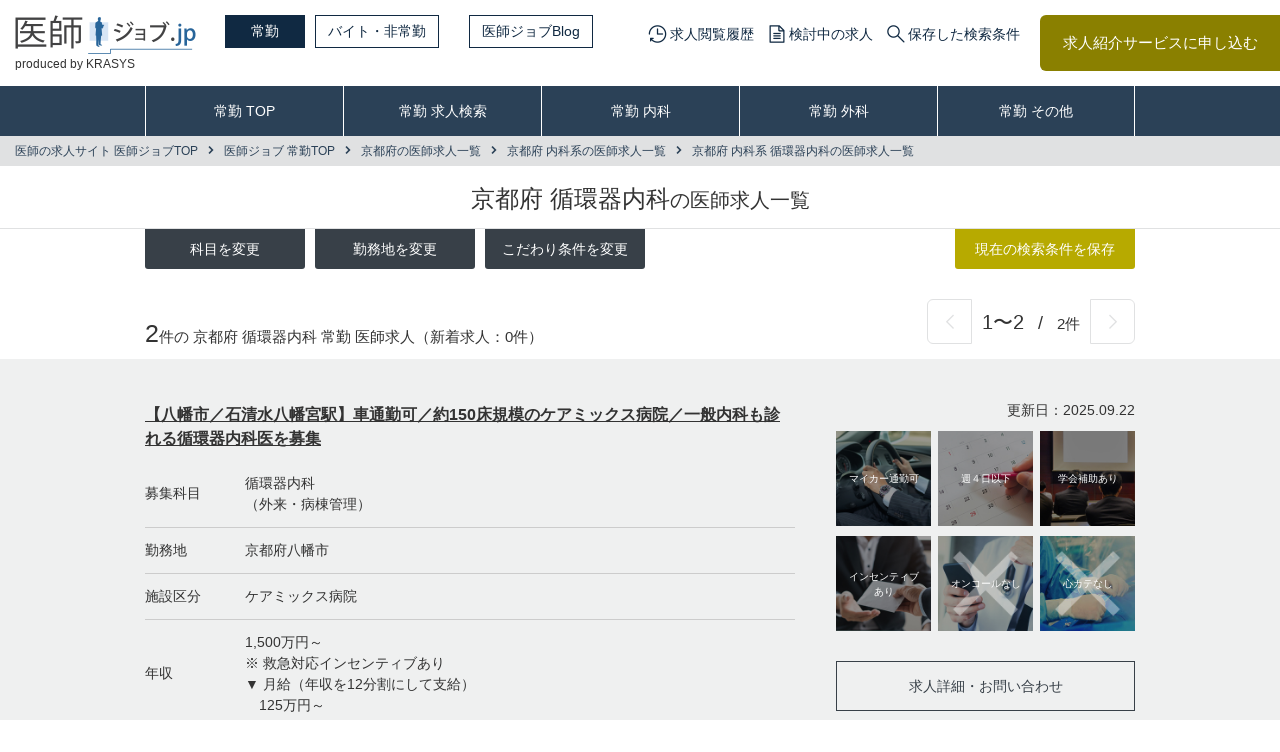

--- FILE ---
content_type: text/html; charset=UTF-8
request_url: https://ishi-job.jp/fulltime/search/kyoto/internal_medicine/cardiovascular/
body_size: 9481
content:
<!DOCTYPE html>
<html class="no-js" lang="ja">
<head>
	<meta charset="utf-8">
<meta name="HandheldFriendly" content="True">
<meta name="MobileOptimized" content="320">
<meta name="format-detection" content="telephone=no">
<meta http-equiv="X-UA-Compatible" content="IE=edge">
<!--[if IE]><meta http-equiv="cleartype" content="on"><![endif]-->
<meta name="viewport" content="width=device-width, initial-scale=1, shrink-to-fit=no, user-scalable=0" id="viewport">
<meta name="csrf-token" content="j0ZKlsCt5a1c4wUGoU0dI7OAcif9QRVwQe9iTlGf">
<meta name="keywords" content="京都府,循環器内科,医師,転職,求人,">
<meta name="description" content="京都府循環器内科の医師の求人情報一覧ページです。【医師ジョブ】では京都府循環器内科で転職をご検討の医師の皆様を、専門のコンサルタントが情報収集から条件交渉、転職内定後のフォローまで手厚くサポートいたします！！">
<link rel="canonical" href="https://ishi-job.jp/fulltime/search/kyoto/internal_medicine/cardiovascular/">
<title>京都府循環器内科の医師求人・転職・募集情報  | 医師ジョブ</title>
<!-- css-->
<link media="all" type="text/css" rel="stylesheet" href="https://ishi-job.jp/common/css/common.css?202402191000">
<link media="all" type="text/css" rel="stylesheet" href="https://ishi-job.jp/common/css/dynamic.css?202402191000">
<link media="all" type="text/css" rel="stylesheet" href="https://ishi-job.jp/common/css/static.css?202402191000">
<!-- /css-->
<!-- js-->
<script src="https://cdnjs.cloudflare.com/ajax/libs/jquery/3.4.1/jquery.min.js"></script>
<script src="https://ishi-job.jp/common/js/scripts.js?202402191000"></script>
<!-- /js-->


<script src="https://ishi-job.jp/common/js/save_search_cond.js?202402191000"></script>
<script src="https://ishi-job.jp/js/offer_list.js?202402191000"></script>
<script src="https://ishi-job.jp/js/favorit_offer.js?202402191000"></script>

<!-- /js-->
	<script type="application/ld+json">
      {
        "@context": "http://schema.org",
        "@type": "BreadcrumbList",
        "itemListElement": [
					{
						"@type": "ListItem",
						"position": 1,
						"item": {
							"@id": "https://ishi-job.jp",
							"name": "医師の求人サイト 医師ジョブTOP"
						}
					},
          {
            "@type": "ListItem",
            "position": 2,
            "item": {
              "@id": "https://ishi-job.jp/fulltime/",
              "name": "医師ジョブ 常勤TOP"
            }
          },
					{
						"@type": "ListItem",
						"position": 3,
						"item": {
							"@id": "https://ishi-job.jp/fulltime/search/kyoto/",
							"name": "京都府の医師求人一覧"
						}
						},
						{
						"@type": "ListItem",
						"position": 4,
						"item": {
							"@id": "https://ishi-job.jp/fulltime/search/kyoto/internal_medicine/",
							"name": "京都府 内科系の医師求人一覧"
						}
						},
						{
						"@type": "ListItem",
						"position": 5,
						"item": {
							"@id": "https://ishi-job.jp/fulltime/search/kyoto/internal_medicine/cardiovascular/",
							"name": "京都府 内科系 循環器内科の医師求人一覧"
						}
						}
	        ]
      }
    </script>
</head>
<body class="fulltime">
<!-- Google Tag Manager -->
<noscript><iframe src="//www.googletagmanager.com/ns.html?id=GTM-KPNL4M"
                  height="0" width="0" style="display:none;visibility:hidden"></iframe></noscript>
<script>(function(w,d,s,l,i){w[l]=w[l]||[];w[l].push({'gtm.start':
      new Date().getTime(),event:'gtm.js'});var f=d.getElementsByTagName(s)[0],
    j=d.createElement(s),dl=l!='dataLayer'?'&l='+l:'';j.async=true;j.src=
    '//www.googletagmanager.com/gtm.js?id='+i+dl;f.parentNode.insertBefore(j,f);
  })(window,document,'script','dataLayer','GTM-KPNL4M');</script>
<!-- End Google Tag Manager -->
<div class="container">
	<div class="js-container-inner">
		<!-- HEADER -->
<header>
	<div class="header-inner flex-between-md">
		<div class="header-left">
			<a href="/" class="header-logo">
									<img src="/common/img/logo.png" alt="医師の転職・求人・バイト募集【医師ジョブ】" />
					<div class="header-txt">produced by KRASYS</div>
							</a>
			<div class="header-list flex">
				<a href="/fulltime/" class="header-link  is-active ">常勤</a>
				<a href="/parttime/" class="header-link ">バイト・非常勤</a>
				<a href="/blog/" target="_blank" rel="noopener noreferrer" class="header-link md" style="margin-left: 30px;">医師ジョブBlog</a>
			</div>
		</div>
					<div class="header-right flex md">
				<ul class="header-menu flex">
					<li><a href="/history/" class="trans menu-time">求人閲覧履歴</a></li>
					<li><a href="/offer_entry_list/" class="trans menu-doc">検討中の求人</a></li>
					<li><a href="/saved_search_list/" class="trans menu-search">保存した検索条件</a></li>
				</ul>
				<a href="/entry/" class="header-btn trans">求人紹介サービスに申し込む</a>
			</div>
			</div>
</header>
<!-- /header -->
<div class="navigation-mobile sm" id="navigation-mobile">
	<div class="navigation-inner">
		<div class="btn-close-menu js-close-menu"></div>
		<ul class="list-nav">
			<li><a href="/">総合TOP</a></li>
			<li><a  href="/fulltime/" >常勤 TOP</a></li>
			<li><a  href="/parttime/" >バイト・非常勤 TOP</a></li>
			<li><a  href="/entry/" >求人紹介サービス申し込み</a></li>
			<li><a href="/service/">サービス紹介</a></li>
			<li><a href="/corporate/">企業紹介</a></li>
			<li><a  href="/job_offer/" >人材をお探しの医療機関の方へ</a></li>
			<li><a  href="/sitemap/" class="is-current" >サイトマップ</a></li>
		</ul>
	</div>
</div>
<nav class="navigation">
	<div class="wrapper">
		<ul class="list-nav">
			<li><a  href="/fulltime/" >常勤 TOP</a></li>
			<li><a  href="/fulltime/search/form/" >常勤 求人検索</a></li>
			<li><a  href="/fulltime/search/internal_medicine/" >常勤 内科</a></li>
			<li><a  href="/fulltime/search/surgical_all/" >常勤 外科</a></li>
			<li><a  href="/fulltime/search/other_all/" >常勤 その他</a></li>
		</ul>
	</div>
</nav>
<!-- /nav -->
		<main class="main">
			<div class="breadcrumb">
				<ul class="list-breadcrumb">
					<li><a class="trans" href="/">医師の求人サイト 医師ジョブTOP</a></li>
					<li><a class="trans" href="/fulltime/">医師ジョブ 常勤TOP</a></li>
					<li><a class="trans" href="/fulltime/search/kyoto/">京都府の医師求人一覧</a></li>
					<li><a class="trans" href="/fulltime/search/kyoto/internal_medicine/">京都府 内科系の医師求人一覧</a></li>
					<li><a class="trans" href="/fulltime/search/kyoto/internal_medicine/cardiovascular/">京都府 内科系 循環器内科の医師求人一覧</a></li>
				</ul>
			</div>
			<!-- /.breadcrumb-->
			<section class="section-heading">
						<h1>京都府 循環器内科<small>の医師求人一覧</small></h1>
				</section>
			<!-- /.section-heading-->
			<div class="section-surgery-heading">
				<div class="wrapper">
					<div class="surgery-row">
						<div class="col-right">
							<a class="btn-common checked trans" id="save-condition" href="javascript:void(0);">現在の検索条件を保存</a>
							<input type="hidden" name="is_param" id="is_param" value="0">
							<input type="hidden" name="is_getlist" id="is_getlist" value="0">
							<input type="hidden" name="employment" id="employment" value="fulltime">
							<input type="hidden" name="offer_department_cat" value="internal_medicine">
							<input type="hidden" name="offer_department" value="cardiovascular">
							<input type="hidden" name="pref" value="kyoto">
						</div>
						<ul class="list-link flex">
							<li><div class="item-link trans js-btn-sidebar" data-id="change-subject">科目を変更</div></li>
							<li><div class="item-link trans js-btn-sidebar" data-id="change-work-location">勤務地を変更</div></li>
							<li><div class="item-link trans js-btn-sidebar" data-id="change-conditions">こだわり条件を変更</div></li>
						</ul>
					</div>
					<div class="flex-between-md">
						<div class="total-job"><span class="number-total">2</span><span class="text-total">件の 京都府 循環器内科 常勤 医師求人<br class="sm">（新着求人：0件）</span></div>
						<div class="col-pager">
							<div class="list-pager flex">
								<a class="pager-arrows pager-prev is-off trans" href="javascript:void(0);"></a>
								<div class="pager-text">
									<span class="pager-number">1〜2</span>
									<span class="pager-line">/</span>
									<span class="pager-total">2件</span>
								</div>
								<a class="pager-arrows pager-next is-off trans" href="javascript:void(0);"></a>
							</div>
						</div>
					</div>
				</div>
			</div>
			<!-- /.section-surgery-heading-->
<section class="section-surgery-contents ">
			<div class="wrapper">
				<div class="item-surgery flex-md">
					<div class="surgery-left">
						<div class="surgery-head">
							</div>
							<h2 class="surgery-title"><a href="/fulltime/kyoto/D-0024271/">【八幡市／石清水八幡宮駅】車通勤可／約150床規模のケアミックス病院／一般内科も診れる循環器内科医を募集</a></h2>
							<table class="surgery-data">
							<tbody>
									<tr><th>募集科目</th><td>循環器内科<br>（外来・病棟管理）</td></tr>
								<tr><th>勤務地</th><td>京都府八幡市</td></tr>
								<tr><th>施設区分</th><td>ケアミックス病院</td></tr>
								<tr><th>年収</th><td>1,500万円～<br>※ 救急対応インセンティブあり<br>▼ 月給（年収を12分割にして支給）<br>　125万円～</td></tr>
								<tr><th>勤務</th><td>週5日（週4日応相談）<br>8:30～17:30（休憩1時間）</td></tr>
							</tbody>
						</table>
					</div>
					<div class="surgery-right">
						<p class="list-date">更新日：2025.09.22</p>
						<ul class="list-surgery-photo flex">
											<li>
								<div class="item-photo my-car-commuting">
									<p class="name">マイカー通勤可</p>
								</div>
							</li>
									<li>
								<div class="item-photo four-days">
									<p class="name">週４日以下</p>
								</div>
							</li>
									<li>
								<div class="item-photo conference-support">
									<p class="name">学会補助あり</p>
								</div>
							</li>
									<li>
								<div class="item-photo incentive">
									<p class="name">インセンティブあり</p>
								</div>
							</li>
									<li>
								<div class="item-photo no-on-call">
									<p class="name">オンコールなし</p>
								</div>
							</li>
									<li>
								<div class="item-photo no-heart-catheter">
									<p class="name">心カテなし</p>
								</div>
							</li>
									</ul>
						<ul class="list-surgery-btn">
							<li><a class="btn-surgery" href="/fulltime/kyoto/D-0024271/">求人詳細・お問い合わせ</a></li>
							<li>
									<a class="btn-add checked trans like-button" href="javascript:void(0);" data-offer_id="D-0024271">検討中の求人へ追加</a>
								</li>
						</ul>
					</div>
				</div>
			</div>
		</section>
		<!-- /.section-surgery-contents-->
			<section class="section-surgery-contents  even ">
			<div class="wrapper">
				<div class="item-surgery flex-md">
					<div class="surgery-left">
						<div class="surgery-head">
							</div>
							<h2 class="surgery-title"><a href="/fulltime/kyoto/D-0025240/">【京都市／太秦広隆寺駅】施設認定あり！400床規模の地域密着型急性期病院／心カテ増加にご助力いただける方歓迎</a></h2>
							<table class="surgery-data">
							<tbody>
									<tr><th>募集科目</th><td>循環器内科<br>（外来・病棟管理・心カテ・検査）</td></tr>
								<tr><th>勤務地</th><td>京都府京都市右京区</td></tr>
								<tr><th>施設区分</th><td>ケアミックス病院</td></tr>
								<tr><th>年収</th><td>1,100万円～<br>※ 10年目目安：～1,400万円<br>※ ご経験等によりご相談の上決定</td></tr>
								<tr><th>勤務</th><td>週4日～5.5日<br>平日　8:15 ～ 17:15（休憩60分）<br>夜診　18:00 ～ 20:00</td></tr>
							</tbody>
						</table>
					</div>
					<div class="surgery-right">
						<p class="list-date">更新日：2022.04.07</p>
						<ul class="list-surgery-photo flex">
											<li>
								<div class="item-photo my-car-commuting">
									<p class="name">マイカー通勤可</p>
								</div>
							</li>
									<li>
								<div class="item-photo no-shift">
									<p class="name">当直なし</p>
								</div>
							</li>
									<li>
								<div class="item-photo four-days">
									<p class="name">週４日以下</p>
								</div>
							</li>
									<li>
								<div class="item-photo specialist-acquisition">
									<p class="name">専門医取得・認定施設</p>
								</div>
							</li>
									<li>
								<div class="item-photo equipment-enhancement">
									<p class="name">医療機器・設備充実</p>
								</div>
							</li>
									<li>
								<div class="item-photo conference-support">
									<p class="name">学会補助あり</p>
								</div>
							</li>
									</ul>
						<ul class="list-surgery-btn">
							<li><a class="btn-surgery" href="/fulltime/kyoto/D-0025240/">求人詳細・お問い合わせ</a></li>
							<li>
									<a class="btn-add checked trans like-button" href="javascript:void(0);" data-offer_id="D-0025240">検討中の求人へ追加</a>
								</li>
						</ul>
					</div>
				</div>
			</div>
		</section>
		<!-- /.section-surgery-contents-->
		<div class="section-surgery-apply">
			<div class="wrapper">
				<div class="apply-heading">
					<div class="list-pager flex">
						<a class="pager-arrows pager-prev is-off trans" href="javascript:void(0);"></a>
						<div class="pager-text">
							<span class="pager-number">1〜2</span>
							<span class="pager-line">/</span>
							<span class="pager-total">2件</span>
						</div>
						<a class="pager-arrows pager-next is-off trans" href="javascript:void(0);"></a>
					</div>
				</div>
				<form name="form-user-entry" id="form-user-entry" action="/entry/" method="post">
					<input type="hidden" name="_token" value="j0ZKlsCt5a1c4wUGoU0dI7OAcif9QRVwQe9iTlGf">
					<input type="hidden" name="search_cond" value="1">
					<input type="hidden" name="search_cond_emp" value="7">
					<input type="hidden" name="search_cond_area" value="京都府">					<input type="hidden" name="search_cond_dep" value="内科系全て、循環器内科">																				<input type="hidden" name="search_cond_feature" value="こだわらない">									</form>
				<div class="surgery-desc">
					<p>医師専門の求人探しのプロフェッショナルが、ご要望にマッチした求人をご提案させていただきます。</p>
				</div>
				<a class="btn-apply trans" id="apply-user-entry" href="javascript:void(0);">この条件で求人紹介サービスに申し込む</a>
			</div>
		</div>
		<!-- /.section-surgery-apply-->

			<section class="section-other-prefectures">
				<div class="wrapper">
					<div class="other-row">
						<h2 class="prefectures-title">その他の都道府県</h2>
						<ul class="list-link-prefectures flex">
												<li><a class="item-menu" href="/fulltime/search/shiga/internal_medicine/cardiovascular/" data-area-type="pref" data-pref="shiga">滋賀</a></li>
											<li>京都</li>
														<li><a class="item-menu" href="/fulltime/search/osaka/internal_medicine/cardiovascular/" data-area-type="pref" data-pref="osaka">大阪</a></li>
														<li><a class="item-menu" href="/fulltime/search/hyogo/internal_medicine/cardiovascular/" data-area-type="pref" data-pref="hyogo">兵庫</a></li>
														<li><a class="item-menu" href="/fulltime/search/nara/internal_medicine/cardiovascular/" data-area-type="pref" data-pref="nara">奈良</a></li>
														<li><a class="item-menu" href="/fulltime/search/wakayama/internal_medicine/cardiovascular/" data-area-type="pref" data-pref="wakayama">和歌山</a></li>
									</ul>
					</div>
					<div class="other-row">
						<h2 class="prefectures-title">京都府の市区町村</h2>
						<ul class="list-link-prefectures flex">
																						<li><a href="/fulltime/search/kyoto/kyoto_city/internal_medicine/cardiovascular/">京都市</a></li>
																	<li><a href="/fulltime/search/kyoto/26101_city/internal_medicine/cardiovascular/">京都市北区</a></li>
																	<li><a href="/fulltime/search/kyoto/26102_city/internal_medicine/cardiovascular/">京都市上京区</a></li>
																	<li><a href="/fulltime/search/kyoto/26103_city/internal_medicine/cardiovascular/">京都市左京区</a></li>
																	<li><a href="/fulltime/search/kyoto/26104_city/internal_medicine/cardiovascular/">京都市中京区</a></li>
																	<li><a href="/fulltime/search/kyoto/26105_city/internal_medicine/cardiovascular/">京都市東山区</a></li>
																	<li><a href="/fulltime/search/kyoto/26106_city/internal_medicine/cardiovascular/">京都市下京区</a></li>
																	<li><a href="/fulltime/search/kyoto/26107_city/internal_medicine/cardiovascular/">京都市南区</a></li>
																	<li><a href="/fulltime/search/kyoto/26108_city/internal_medicine/cardiovascular/">京都市右京区</a></li>
																	<li><a href="/fulltime/search/kyoto/26109_city/internal_medicine/cardiovascular/">京都市伏見区</a></li>
																	<li><a href="/fulltime/search/kyoto/26110_city/internal_medicine/cardiovascular/">京都市山科区</a></li>
																	<li><a href="/fulltime/search/kyoto/26111_city/internal_medicine/cardiovascular/">京都市西京区</a></li>
																	<li><a href="/fulltime/search/kyoto/26201_city/internal_medicine/cardiovascular/">福知山市</a></li>
																	<li><a href="/fulltime/search/kyoto/26202_city/internal_medicine/cardiovascular/">舞鶴市</a></li>
																	<li><a href="/fulltime/search/kyoto/26203_city/internal_medicine/cardiovascular/">綾部市</a></li>
																	<li><a href="/fulltime/search/kyoto/26204_city/internal_medicine/cardiovascular/">宇治市</a></li>
																	<li><a href="/fulltime/search/kyoto/26205_city/internal_medicine/cardiovascular/">宮津市</a></li>
																	<li><a href="/fulltime/search/kyoto/26206_city/internal_medicine/cardiovascular/">亀岡市</a></li>
																	<li><a href="/fulltime/search/kyoto/26207_city/internal_medicine/cardiovascular/">城陽市</a></li>
																	<li><a href="/fulltime/search/kyoto/26208_city/internal_medicine/cardiovascular/">向日市</a></li>
																	<li><a href="/fulltime/search/kyoto/26209_city/internal_medicine/cardiovascular/">長岡京市</a></li>
																	<li><a href="/fulltime/search/kyoto/26210_city/internal_medicine/cardiovascular/">八幡市</a></li>
																	<li><a href="/fulltime/search/kyoto/26211_city/internal_medicine/cardiovascular/">京田辺市</a></li>
																	<li><a href="/fulltime/search/kyoto/26212_city/internal_medicine/cardiovascular/">京丹後市</a></li>
																	<li><a href="/fulltime/search/kyoto/26213_city/internal_medicine/cardiovascular/">南丹市</a></li>
																	<li><a href="/fulltime/search/kyoto/26214_city/internal_medicine/cardiovascular/">木津川市</a></li>
																	<li><a href="/fulltime/search/kyoto/26303_city/internal_medicine/cardiovascular/">乙訓郡大山崎町</a></li>
																	<li><a href="/fulltime/search/kyoto/26322_city/internal_medicine/cardiovascular/">久世郡久御山町</a></li>
																	<li><a href="/fulltime/search/kyoto/26343_city/internal_medicine/cardiovascular/">綴喜郡井手町</a></li>
																	<li><a href="/fulltime/search/kyoto/26344_city/internal_medicine/cardiovascular/">綴喜郡宇治田原町</a></li>
																	<li><a href="/fulltime/search/kyoto/26364_city/internal_medicine/cardiovascular/">相楽郡笠置町</a></li>
																	<li><a href="/fulltime/search/kyoto/26365_city/internal_medicine/cardiovascular/">相楽郡和束町</a></li>
																	<li><a href="/fulltime/search/kyoto/26366_city/internal_medicine/cardiovascular/">相楽郡精華町</a></li>
																	<li><a href="/fulltime/search/kyoto/26367_city/internal_medicine/cardiovascular/">相楽郡南山城村</a></li>
																	<li><a href="/fulltime/search/kyoto/26407_city/internal_medicine/cardiovascular/">船井郡京丹波町</a></li>
																	<li><a href="/fulltime/search/kyoto/26463_city/internal_medicine/cardiovascular/">与謝郡伊根町</a></li>
																	<li><a href="/fulltime/search/kyoto/26465_city/internal_medicine/cardiovascular/">与謝郡与謝野町</a></li>
									</ul>
					</div>
					<div class="other-row">
						<h2 class="prefectures-title">その他の科目</h2>
						<ul class="list-link-prefectures flex">
																	<li><a href="/fulltime/search/kyoto/internal_medicine/internal/">一般内科</a></li>
																		<li><a href="/fulltime/search/kyoto/internal_medicine/respiratory/">呼吸器内科</a></li>
																		<li><a href="/fulltime/search/kyoto/internal_medicine/gastrointestinal/">消化器内科</a></li>
														<li>循環器内科</li>
																		<li><a href="/fulltime/search/kyoto/internal_medicine/endocrinology/">内分泌内科</a></li>
																		<li><a href="/fulltime/search/kyoto/internal_medicine/neurologyinternal/">神経内科</a></li>
																		<li><a href="/fulltime/search/kyoto/internal_medicine/psychosomatic/">心療内科</a></li>
																		<li><a href="/fulltime/search/kyoto/internal_medicine/hematology/">血液内科</a></li>
																		<li><a href="/fulltime/search/kyoto/internal_medicine/nephrology/">腎臓内科</a></li>
																		<li><a href="/fulltime/search/kyoto/internal_medicine/oldman/">老人内科</a></li>
																		<li><a href="/fulltime/search/kyoto/internal_medicine/rheumatism/">リウマチ科</a></li>
																		<li><a href="/fulltime/search/kyoto/internal_medicine/palliativecare/">緩和ケア（内科）</a></li>
																		<li><a href="/fulltime/search/kyoto/internal_medicine/unmentionedinternal/">内科系科目不問</a></li>
																							<li><a href="/fulltime/search/kyoto/surgical_all/surgery/">一般外科</a></li>
																		<li><a href="/fulltime/search/kyoto/surgical_all/thoracicsurgery/">呼吸器外科</a></li>
																		<li><a href="/fulltime/search/kyoto/surgical_all/cardiovascularsurgery/">心臓血管外科</a></li>
																		<li><a href="/fulltime/search/kyoto/surgical_all/digestivesurgery/">消化器外科</a></li>
																		<li><a href="/fulltime/search/kyoto/surgical_all/breastsurgery/">乳腺外科</a></li>
																		<li><a href="/fulltime/search/kyoto/surgical_all/neurosurgery/">脳神経外科</a></li>
																		<li><a href="/fulltime/search/kyoto/surgical_all/orthopaedicsurgery/">整形外科</a></li>
																		<li><a href="/fulltime/search/kyoto/surgical_all/plasticsurgery/">形成外科</a></li>
																		<li><a href="/fulltime/search/kyoto/surgical_all/aestheticsurgery/">美容外科</a></li>
																		<li><a href="/fulltime/search/kyoto/surgical_all/unmentionedsurgery/">外科系科目不問</a></li>
																							<li><a href="/fulltime/search/kyoto/other_all/pediatrics/">小児科</a></li>
																		<li><a href="/fulltime/search/kyoto/other_all/neurology/">神経科</a></li>
																		<li><a href="/fulltime/search/kyoto/other_all/psychiatry/">精神科</a></li>
																		<li><a href="/fulltime/search/kyoto/other_all/obstetricsgynecology/">産婦人科</a></li>
																		<li><a href="/fulltime/search/kyoto/other_all/obstetrics/">産科</a></li>
																		<li><a href="/fulltime/search/kyoto/other_all/gynecology/">婦人科</a></li>
																		<li><a href="/fulltime/search/kyoto/other_all/urology/">泌尿器科</a></li>
																		<li><a href="/fulltime/search/kyoto/other_all/ophthalmology/">眼科</a></li>
																		<li><a href="/fulltime/search/kyoto/other_all/otorhinolaryngology/">耳鼻咽喉科</a></li>
																		<li><a href="/fulltime/search/kyoto/other_all/dermatology/">皮膚科</a></li>
																		<li><a href="/fulltime/search/kyoto/other_all/aestheticdermatology/">美容皮膚科</a></li>
																		<li><a href="/fulltime/search/kyoto/other_all/anesthesiology/">麻酔科</a></li>
																		<li><a href="/fulltime/search/kyoto/other_all/rehabilitation/">リハビリテーション科</a></li>
																		<li><a href="/fulltime/search/kyoto/other_all/radiology/">放射線科</a></li>
																		<li><a href="/fulltime/search/kyoto/other_all/dialysis/">人工透析</a></li>
																		<li><a href="/fulltime/search/kyoto/other_all/pathology/">病理科</a></li>
																		<li><a href="/fulltime/search/kyoto/other_all/criticalcare/">救急科</a></li>
																		<li><a href="/fulltime/search/kyoto/other_all/homecare/">在宅診療</a></li>
																		<li><a href="/fulltime/search/kyoto/other_all/medicalexamination/">健診</a></li>
																		<li><a href="/fulltime/search/kyoto/other_all/general/">総合診療科</a></li>
																		<li><a href="/fulltime/search/kyoto/other_all/industrialphysician/">産業医・企業系</a></li>
																		<li><a href="/fulltime/search/kyoto/other_all/other/">その他</a></li>
																		<li><a href="/fulltime/search/kyoto/other_all/all_departments/">全ての科目不問</a></li>
												</ul>
					</div>
				</div>
			</section>
			<!-- /.section-other-prefectures-->
			<div class="modal-sidebar js-left-sidebar" id="change-subject">
				<div class="title">専門科目を変更</div>
				<div class="btn-trigger-close js-btn-trigger-close"><span></span><span></span></div>
				<div class="modal-sidebar-inner">
					<ul class="list-menu" id="cond-department_id">
																							<li><a class="item-menu" href="/fulltime/search/kyoto/internal_medicine/internal/" data-department_id="1">一般内科</a></li>
																														<li><a class="item-menu" href="/fulltime/search/kyoto/internal_medicine/respiratory/" data-department_id="2">呼吸器内科</a></li>
																														<li><a class="item-menu" href="/fulltime/search/kyoto/internal_medicine/gastrointestinal/" data-department_id="3">消化器内科</a></li>
																				<li><a class="item-menu is-current" href="javascript:void(0);" data-department_id="4">循環器内科</a></li>
																								<li><a class="item-menu" href="/fulltime/search/kyoto/internal_medicine/endocrinology/" data-department_id="5">内分泌内科</a></li>
																														<li><a class="item-menu" href="/fulltime/search/kyoto/internal_medicine/neurologyinternal/" data-department_id="6">神経内科</a></li>
																														<li><a class="item-menu" href="/fulltime/search/kyoto/internal_medicine/psychosomatic/" data-department_id="7">心療内科</a></li>
																														<li><a class="item-menu" href="/fulltime/search/kyoto/internal_medicine/hematology/" data-department_id="8">血液内科</a></li>
																														<li><a class="item-menu" href="/fulltime/search/kyoto/internal_medicine/nephrology/" data-department_id="9">腎臓内科</a></li>
																														<li><a class="item-menu" href="/fulltime/search/kyoto/internal_medicine/oldman/" data-department_id="10">老人内科</a></li>
																														<li><a class="item-menu" href="/fulltime/search/kyoto/internal_medicine/rheumatism/" data-department_id="11">リウマチ科</a></li>
																														<li><a class="item-menu" href="/fulltime/search/kyoto/internal_medicine/palliativecare/" data-department_id="22">緩和ケア（内科）</a></li>
																														<li><a class="item-menu" href="/fulltime/search/kyoto/internal_medicine/unmentionedinternal/" data-department_id="63">内科系科目不問</a></li>
																	</ul>
				</div>
			</div>
			<!-- /.modal-sidebar-->
			<div class="modal-sidebar js-left-sidebar" id="change-work-location">
				<div class="title">勤務地を変更</div>
				<div class="btn-trigger-close js-btn-trigger-close"><span></span><span></span></div>
				<div class="modal-sidebar-inner">
					<ul class="list-menu" id="cond-area">
																		<li><a class="item-menu" href="/fulltime/search/hokkaido_tohoku/internal_medicine/cardiovascular/" data-area-type="region" data-region="hokkaido_tohoku">北海道・東北地方すべて</a>
															<ul class="list-menu-sub">
					        																<li><a class="item-menu" href="/fulltime/search/hokkaido/internal_medicine/cardiovascular/" data-area-type="pref" data-pref="hokkaido">北海道</a></li>
																
								        																<li><a class="item-menu" href="/fulltime/search/aomori/internal_medicine/cardiovascular/" data-area-type="pref" data-pref="aomori">青森</a></li>
																
								        																<li><a class="item-menu" href="/fulltime/search/iwate/internal_medicine/cardiovascular/" data-area-type="pref" data-pref="iwate">岩手</a></li>
																
								        																<li><a class="item-menu" href="/fulltime/search/miyagi/internal_medicine/cardiovascular/" data-area-type="pref" data-pref="miyagi">宮城</a></li>
																
								        																<li><a class="item-menu" href="/fulltime/search/akita/internal_medicine/cardiovascular/" data-area-type="pref" data-pref="akita">秋田</a></li>
																
								        																<li><a class="item-menu" href="/fulltime/search/yamagata/internal_medicine/cardiovascular/" data-area-type="pref" data-pref="yamagata">山形</a></li>
																
								        																<li><a class="item-menu" href="/fulltime/search/hukushima/internal_medicine/cardiovascular/" data-area-type="pref" data-pref="hukushima">福島</a></li>
																
												</ul>
						</li>
																					<li><a class="item-menu" href="/fulltime/search/hokuriku_koshinetsu/internal_medicine/cardiovascular/" data-area-type="region" data-region="hokuriku_koshinetsu">北陸・甲信越地方すべて</a>
															<ul class="list-menu-sub">
					        																<li><a class="item-menu" href="/fulltime/search/nigata/internal_medicine/cardiovascular/" data-area-type="pref" data-pref="nigata">新潟</a></li>
																
								        																<li><a class="item-menu" href="/fulltime/search/toyama/internal_medicine/cardiovascular/" data-area-type="pref" data-pref="toyama">富山</a></li>
																
								        																<li><a class="item-menu" href="/fulltime/search/ishikawa/internal_medicine/cardiovascular/" data-area-type="pref" data-pref="ishikawa">石川</a></li>
																
								        																<li><a class="item-menu" href="/fulltime/search/hukui/internal_medicine/cardiovascular/" data-area-type="pref" data-pref="hukui">福井</a></li>
																
								        																<li><a class="item-menu" href="/fulltime/search/yamanashi/internal_medicine/cardiovascular/" data-area-type="pref" data-pref="yamanashi">山梨</a></li>
																
								        																<li><a class="item-menu" href="/fulltime/search/nagano/internal_medicine/cardiovascular/" data-area-type="pref" data-pref="nagano">長野</a></li>
																
												</ul>
						</li>
																			<li><a class="item-menu" href="/fulltime/search/kanto/internal_medicine/cardiovascular/" data-area-type="region" data-region="kanto">関東地方すべて</a>
															<ul class="list-menu-sub">
					        																<li><a class="item-menu" href="/fulltime/search/ibaraki/internal_medicine/cardiovascular/" data-area-type="pref" data-pref="ibaraki">茨城</a></li>
																
								        																<li><a class="item-menu" href="/fulltime/search/tochigi/internal_medicine/cardiovascular/" data-area-type="pref" data-pref="tochigi">栃木</a></li>
																
								        																<li><a class="item-menu" href="/fulltime/search/gunma/internal_medicine/cardiovascular/" data-area-type="pref" data-pref="gunma">群馬</a></li>
																
								        																<li><a class="item-menu" href="/fulltime/search/saitama/internal_medicine/cardiovascular/" data-area-type="pref" data-pref="saitama">埼玉</a></li>
																
								        																<li><a class="item-menu" href="/fulltime/search/chiba/internal_medicine/cardiovascular/" data-area-type="pref" data-pref="chiba">千葉</a></li>
																
								        																<li><a class="item-menu" href="/fulltime/search/tokyo/internal_medicine/cardiovascular/" data-area-type="pref" data-pref="tokyo">東京</a></li>
																
								        																<li><a class="item-menu" href="/fulltime/search/kanagawa/internal_medicine/cardiovascular/" data-area-type="pref" data-pref="kanagawa">神奈川</a></li>
																
												</ul>
						</li>
																			<li><a class="item-menu" href="/fulltime/search/tokai/internal_medicine/cardiovascular/" data-area-type="region" data-region="tokai">東海地方すべて</a>
															<ul class="list-menu-sub">
					        																<li><a class="item-menu" href="/fulltime/search/gihu/internal_medicine/cardiovascular/" data-area-type="pref" data-pref="gihu">岐阜</a></li>
																
								        																<li><a class="item-menu" href="/fulltime/search/shizuoka/internal_medicine/cardiovascular/" data-area-type="pref" data-pref="shizuoka">静岡</a></li>
																
								        																<li><a class="item-menu" href="/fulltime/search/aichi/internal_medicine/cardiovascular/" data-area-type="pref" data-pref="aichi">愛知</a></li>
																
								        																<li><a class="item-menu" href="/fulltime/search/mie/internal_medicine/cardiovascular/" data-area-type="pref" data-pref="mie">三重</a></li>
																
												</ul>
						</li>
																			<li><a class="item-menu" href="/fulltime/search/kinki/internal_medicine/cardiovascular/" data-area-type="region" data-region="kinki">近畿地方すべて</a>
															<ul class="list-menu-sub">
					        																<li><a class="item-menu" href="/fulltime/search/shiga/internal_medicine/cardiovascular/" data-area-type="pref" data-pref="shiga">滋賀</a></li>
																
																<li><a class="item-menu is-current" href="javascript:void(0);" data-area-type="pref" data-pref="kyoto">京都</a></li>
								        																<li><a class="item-menu" href="/fulltime/search/osaka/internal_medicine/cardiovascular/" data-area-type="pref" data-pref="osaka">大阪</a></li>
																
								        																<li><a class="item-menu" href="/fulltime/search/hyogo/internal_medicine/cardiovascular/" data-area-type="pref" data-pref="hyogo">兵庫</a></li>
																
								        																<li><a class="item-menu" href="/fulltime/search/nara/internal_medicine/cardiovascular/" data-area-type="pref" data-pref="nara">奈良</a></li>
																
								        																<li><a class="item-menu" href="/fulltime/search/wakayama/internal_medicine/cardiovascular/" data-area-type="pref" data-pref="wakayama">和歌山</a></li>
																
												</ul>
						</li>
																			<li><a class="item-menu" href="/fulltime/search/chugoku/internal_medicine/cardiovascular/" data-area-type="region" data-region="chugoku">中国地方すべて</a>
															<ul class="list-menu-sub">
					        																<li><a class="item-menu" href="/fulltime/search/tottori/internal_medicine/cardiovascular/" data-area-type="pref" data-pref="tottori">鳥取</a></li>
																
								        																<li><a class="item-menu" href="/fulltime/search/shimane/internal_medicine/cardiovascular/" data-area-type="pref" data-pref="shimane">島根</a></li>
																
								        																<li><a class="item-menu" href="/fulltime/search/okayama/internal_medicine/cardiovascular/" data-area-type="pref" data-pref="okayama">岡山</a></li>
																
								        																<li><a class="item-menu" href="/fulltime/search/hiroshima/internal_medicine/cardiovascular/" data-area-type="pref" data-pref="hiroshima">広島</a></li>
																
								        																<li><a class="item-menu" href="/fulltime/search/yamaguchi/internal_medicine/cardiovascular/" data-area-type="pref" data-pref="yamaguchi">山口</a></li>
																
												</ul>
						</li>
																			<li><a class="item-menu" href="/fulltime/search/shikoku/internal_medicine/cardiovascular/" data-area-type="region" data-region="shikoku">四国地方すべて</a>
															<ul class="list-menu-sub">
					        																<li><a class="item-menu" href="/fulltime/search/tokushima/internal_medicine/cardiovascular/" data-area-type="pref" data-pref="tokushima">徳島</a></li>
																
								        																<li><a class="item-menu" href="/fulltime/search/kagawa/internal_medicine/cardiovascular/" data-area-type="pref" data-pref="kagawa">香川</a></li>
																
								        																<li><a class="item-menu" href="/fulltime/search/ehime/internal_medicine/cardiovascular/" data-area-type="pref" data-pref="ehime">愛媛</a></li>
																
								        																<li><a class="item-menu" href="/fulltime/search/kochi/internal_medicine/cardiovascular/" data-area-type="pref" data-pref="kochi">高知</a></li>
																
												</ul>
						</li>
																			<li><a class="item-menu" href="/fulltime/search/kyushu_okinawa/internal_medicine/cardiovascular/" data-area-type="region" data-region="kyushu_okinawa">九州・沖縄地方すべて</a>
															<ul class="list-menu-sub">
					        																<li><a class="item-menu" href="/fulltime/search/hukuoka/internal_medicine/cardiovascular/" data-area-type="pref" data-pref="hukuoka">福岡</a></li>
																
								        																<li><a class="item-menu" href="/fulltime/search/saga/internal_medicine/cardiovascular/" data-area-type="pref" data-pref="saga">佐賀</a></li>
																
								        																<li><a class="item-menu" href="/fulltime/search/nagasaki/internal_medicine/cardiovascular/" data-area-type="pref" data-pref="nagasaki">長崎</a></li>
																
								        																<li><a class="item-menu" href="/fulltime/search/kumamoto/internal_medicine/cardiovascular/" data-area-type="pref" data-pref="kumamoto">熊本</a></li>
																
								        																<li><a class="item-menu" href="/fulltime/search/oita/internal_medicine/cardiovascular/" data-area-type="pref" data-pref="oita">大分</a></li>
																
								        																<li><a class="item-menu" href="/fulltime/search/miyazaki/internal_medicine/cardiovascular/" data-area-type="pref" data-pref="miyazaki">宮崎</a></li>
																
								        																<li><a class="item-menu" href="/fulltime/search/kagoshima/internal_medicine/cardiovascular/" data-area-type="pref" data-pref="kagoshima">鹿児島</a></li>
																
								        																<li><a class="item-menu" href="/fulltime/search/okinawa/internal_medicine/cardiovascular/" data-area-type="pref" data-pref="okinawa">沖縄</a></li>
																
												</ul>
						</li>
								</ul>
				</div>
			</div>
			<!-- /.modal-sidebar-->
			<div class="modal-sidebar js-left-sidebar" id="change-conditions">
				<div class="title">こだわり条件を変更</div>
				<div class="btn-trigger-close js-btn-trigger-close"><span></span><span></span></div>
				<div class="modal-sidebar-inner">
					<ul class="list-menu" id="cond-feature">
						<li><a class="item-menu" href="/fulltime/search/kyoto/internal_medicine/cardiovascular?feature=年収１８００万円可能" data-feature="57">年収１８００万円可能</a></li><li><a class="item-menu" href="/fulltime/search/kyoto/internal_medicine/cardiovascular?feature=管理医師/院長/施設長" data-feature="58">管理医師/院長/施設長</a></li><li><a class="item-menu" href="/fulltime/search/kyoto/internal_medicine/cardiovascular?feature=通勤便利" data-feature="59">通勤便利</a></li><li><a class="item-menu" href="/fulltime/search/kyoto/internal_medicine/cardiovascular?feature=マイカー通勤可" data-feature="60">マイカー通勤可</a></li><li><a class="item-menu" href="/fulltime/search/kyoto/internal_medicine/cardiovascular?feature=当直なし" data-feature="61">当直なし</a></li><li><a class="item-menu" href="/fulltime/search/kyoto/internal_medicine/cardiovascular?feature=残業なし" data-feature="62">残業なし</a></li><li><a class="item-menu" href="/fulltime/search/kyoto/internal_medicine/cardiovascular?feature=週４日以下" data-feature="63">週４日以下</a></li><li><a class="item-menu" href="/fulltime/search/kyoto/internal_medicine/cardiovascular?feature=土日祝休み" data-feature="64">土日祝休み</a></li><li><a class="item-menu" href="/fulltime/search/kyoto/internal_medicine/cardiovascular?feature=早上がり（時短）可" data-feature="65">早上がり（時短）可</a></li><li><a class="item-menu" href="/fulltime/search/kyoto/internal_medicine/cardiovascular?feature=時間調整可" data-feature="66">時間調整可</a></li><li><a class="item-menu" href="/fulltime/search/kyoto/internal_medicine/cardiovascular?feature=専門医取得・認定施設" data-feature="68">専門医取得・認定施設</a></li><li><a class="item-menu" href="/fulltime/search/kyoto/internal_medicine/cardiovascular?feature=症例数・手術件数が多い" data-feature="69">症例数・手術件数が多い</a></li><li><a class="item-menu" href="/fulltime/search/kyoto/internal_medicine/cardiovascular?feature=医療機器・設備充実" data-feature="70">医療機器・設備充実</a></li><li><a class="item-menu" href="/fulltime/search/kyoto/internal_medicine/cardiovascular?feature=学会補助あり" data-feature="71">学会補助あり</a></li><li><a class="item-menu" href="/fulltime/search/kyoto/internal_medicine/cardiovascular?feature=女性医師におすすめ" data-feature="72">女性医師におすすめ</a></li><li><a class="item-menu" href="/fulltime/search/kyoto/internal_medicine/cardiovascular?feature=人気エリア" data-feature="73">人気エリア</a></li><li><a class="item-menu" href="/fulltime/search/kyoto/internal_medicine/cardiovascular?feature=地域中核病院" data-feature="74">地域中核病院</a></li><li><a class="item-menu" href="/fulltime/search/kyoto/internal_medicine/cardiovascular?feature=未経験歓迎" data-feature="76">未経験歓迎</a></li><li><a class="item-menu" href="/fulltime/search/kyoto/internal_medicine/cardiovascular?feature=６０歳以上相談可能" data-feature="77">６０歳以上相談可能</a></li><li><a class="item-menu" href="/fulltime/search/kyoto/internal_medicine/cardiovascular?feature=託児所あり" data-feature="18">託児所あり</a></li><li><a class="item-menu" href="/fulltime/search/kyoto/internal_medicine/cardiovascular?feature=インセンティブあり" data-feature="79">インセンティブあり</a></li><li><a class="item-menu" href="/fulltime/search/kyoto/internal_medicine/cardiovascular?feature=オペなし" data-feature="80">オペなし</a></li><li><a class="item-menu" href="/fulltime/search/kyoto/internal_medicine/cardiovascular?feature=オンコールなし" data-feature="81">オンコールなし</a></li><li><a class="item-menu" href="/fulltime/search/kyoto/internal_medicine/cardiovascular?feature=心カテなし" data-feature="149">心カテなし</a></li>
					</ul>
				</div>
			</div>
			<!-- /.modal-sidebar-->
			<div class="overlay-sidebar js-overlay-sidebar"></div>
		</main>
		<!-- /.main-->
		<footer >
        <div class="wrapper">
          <ul class="footer-menu flex-align-between">
            <li><a href="/sitemap/" class="trans">サイトマップ</a></li>
            <li><a href="/privacy/" class="trans">プライバシーポリシー</a></li>
            <li><a href="/terms/" class="trans">当サイトのご利用について</a></li>
            <li><a href="/contact/" class="trans">お問い合わせ</a></li>
          </ul>
          <p class="footer-address">
            クラシス株式会社<span class="footer-txt">東京本社 〒101-0062 東京都千代田区神田駿河台2-2</span>御茶ノ水杏雲ビル　TEL：03-5217-3663
          </p>
          <div class="footer-copyright flex-align-between">
            <div class="footer-logo"><img src="/common/img/logo_footer.png" alt="Krasys" /></div>
            <div class="copyright">©2020 krasys Inc.</div>
          </div>
        </div>
      </footer>
      <!-- /.l-footer -->


      <div class="footer-bar js-footer-bar sm">
        <ul class="list-menu">
          <li><a class="icon-menu btn-menu" href="#btn-menu"><span class="menu-txt">MENU</span></a></li>
          <li><a class="icon-search" href="/fulltime/search/form/">求人を探す<br>［<b>常勤</b>］</a></li>
          <li><a class="icon-search" href="/parttime/search/form/">求人を探す<br>［<b>非常勤</b>］</a></li>
          <li><a class="icon-blog" href="https://ishi-job.jp/blog/" target="_blank" rel="noopener"><span class="menu-txt">ブログ<br>TOP</span></a></li>
          <li><a class="icon-doc" href="/offer_entry_list/"><span class="menu-txt">検討中の<br>求人</span></a></li>
        </ul>
      </div>	</div>
</div>
</body>
</html>


--- FILE ---
content_type: text/css
request_url: https://ishi-job.jp/common/css/dynamic.css?202402191000
body_size: 26551
content:
@charset "UTF-8";
/* COMPASS */
/* PAGES */
/* 
01 総合TOP
02 常勤TOP
03 詳細検索
04 求人リスト
05 求人リスト（0件）
06 求人詳細
07 求人問い合わせ（完了）

09 検討中リスト（登録アリ）※常勤・非常勤共通
10 保存した検索条件
11 求人紹介サービス入力フォーム
12 お問合わせ（入力）
13 人材をお探しの方へ（入力）
14 インフォメーションリスト
15 お友達紹介　紹介者（入力）
16 お問合わせ（入力）

18 検索結果一覧（詳細検索経由）
19 カスケイドサイトマップ
20 条件別特集
-----------------------------------------------------------*/
.error_text { color: #bf4c4c; font-size: 13px;}
.section-keyvisual-form {
  background: #102942;
}
.section-keyvisual-form .job-head {
  color: #b7aa00;
  position: relative;
}
.section-keyvisual-form .job-head .heading-txt {
   line-height: 1.5; 
}
.section-keyvisual-form .job-head .text-top { font-size: 14px;}
.section-keyvisual-form .job-head .note {
  font-size: 12px;
}
.section-keyvisual-form .address {
  line-height: 1.5;
  color: #fff;
}
.section-keyvisual-form .tab-content {
  -webkit-justify-content: center;
  justify-content: center;
}

.job-form {
  color: #fff;
}
.job-form > li {
  border-top: 1px solid #ccc;
  display: -webkit-flex;
  display: flex;
  -webkit-align-items: center;
  align-items: center;
}
.job-form .form-title {
  position: relative;
  font-size: 15px;
}
.job-form .form-title:after {
  content: '';
  position: absolute;
  right: 0;
  top: 50%;
  height: 15px;
  margin-top: -7px;
  width: 1px;
  background: #fff;
}
.job-form .btn-open {
  cursor: pointer;
}
.job-form .form-info {
  padding-left: 25px;
}
.job-form .btn-default {
  width: 100%;
  border: none;
  color: #fff;
}
.job-form .btn-search {
  background: #b7aa00;
  width: 100px;
}
.job-form .btn-save {
  background: #858a8e;
  width: 150px;
}
.job-form .list-button {
  padding-top: 25px;
}
.job-form .label-radio {
  font-size: 15px;
}
.section-keyvisual-form .col-address .marks { display: flex; justify-content: flex-start;}
.section-keyvisual-form .col-address .marks img { width: 50px; height: auto;}
.section-keyvisual-form .col-address .marks li { margin-right: 8px;}
.section-keyvisual-form .col-address .marks li:last-child { margin-right: 20px;}
@media only screen and (max-width: 767px) {
  .section-keyvisual-form {
    padding: 14px 0 30px;
  }
  .section-keyvisual-form .col-form {
    margin-bottom: 14px;
    background: url(/img/top/sp/icn_arrow_01.png) no-repeat center bottom;
    background-size: 200px auto;
    padding-bottom: 52px;
  }
  .section-keyvisual-form .box-news-block {
    margin-bottom: 20px;
  }
  .section-keyvisual-form .job-head {
    margin-bottom: 26px;
    text-align: center;
  }
  .section-keyvisual-form .job-head .heading-txt {
    font-size: 15px;
  }
  .section-keyvisual-form .job-head .price {
    font-size: 30px;
    margin-left: 12px;
  }
  .section-keyvisual-form .job-head .price-txt {
    font-size: 20px;
  }
  .section-keyvisual-form .col-address { justify-content: center;}
  .section-keyvisual-form .address .txt {
    font-size: 14px;
  }
  .job-form > li {
    padding: 8px 0;
  }
  .job-form .form-title {
    width: 22.8%;
  }
  .job-form .form-info {
    width: 77.2%;
  }
  .job-form .list-radio {
    padding: 0 0 10px;
  }
  .job-form .list-radio > li {
    min-width: 85px;
    padding-right: 10px;
    margin: 8px 0 4px;
  }
  .job-form .list-radio > li:nth-child(2n) {
    padding-right: 0;
  }
  .job-form .radio-facility {
    display: block;
  }
  .job-form .radio-facility > li {
    display: block;
    padding-right: 0;
  }
  .job-form .btn-default {
    height: 50px;
    border-radius: 4px;
    margin: 0 5px;
    order: 1;
  }
  .job-form .btn-save {
    order: 2;
  }
  .job-form .btn-open {
    width: 100%;
  }
  .job-form .list-button {
    justify-content: center;
  }
}
@media only screen and (max-width: 374px) {
  .section-keyvisual-form .col-address { padding-left: 0;}
  .section-keyvisual-form .address {
    font-size: 11px;
  }

  .section-keyvisual-form .address .txt {
    font-size: 13px;
  }

  .job-form .form-info {
    padding-left: 15px;
  }
}
@media print, (min-width: 768px) {
  .section-keyvisual-form .wrapper {
    position: relative;
    padding: 10px 0 20px;
  }
  .section-keyvisual-form .wrapper:before, .section-keyvisual-form .wrapper:after {
    content: '';
    position: absolute;
    bottom: 0;
    background-size: 100% auto;
    background-repeat: no-repeat;
    background-position: 0 0;
  }
  /*.section-keyvisual-form .wrapper:before {
    width: 476px;
    height: 410px;
    background-image: url(/img/top/img_keyvisual_01.jpg);
    background-size: 100% auto;
    left: -470px;
  }*/
  .section-keyvisual-form .wrapper:after {
    width: 240px;
    height: 371px;
    background-image: url(/img/top/img_keyvisual_02.jpg);
    right: -210px;
  }
  .section-keyvisual-form .col-form {
    width: 500px;
    min-height: 522px;
  }
  .section-keyvisual-form .box-news-block {
    width: 396px;
    margin-left: 40px;
    padding-top: 50px;
  }
  .section-keyvisual-form .col-address {
    margin-top: -30px;
  }
  .section-keyvisual-form .col-address .marks img { width: 60px;}
  .section-keyvisual-form .job-head {
    margin-bottom: 18px;
  }
  .section-keyvisual-form .job-head .heading-txt {
    font-size: 18px;
     line-height: 1.3;
  }
  .section-keyvisual-form .job-head .price {
    font-size: 36px;
    margin-left: 12px;
  }
  .section-keyvisual-form .job-head .price-txt {
    font-size: 25px;
  }
  .section-keyvisual-form .job-head .note {
    position: absolute;
    right: 0;
    bottom: 8px;
  }
  .section-keyvisual-form .address {
    padding-right: 10px;
  }

  .job-form > li {
    padding: 15px 0;
  }
  .job-form .list-radio {
    padding: 10px 0 12px;
  }
  .job-form .list-radio > li {
    width: 190px;
    padding-right: 10px;
  }
  .job-form .list-radio > li:nth-child(2n) {
    padding-right: 0;
  }
  .job-form .form-title {
    width: 78px;
    flex: 0 0 78px;
  }
  .job-form .form-info {
    width: 100%;
  }
  .job-form .btn-default {
    height: 45px;
    border-radius: 3px;
    float: right;
  }
  .job-form .btn-save {
    margin-left: 10px;
  }
  .job-form .btn-open {
    width: 397px;
  }
  .job-form .list-button {
    display: block;
    overflow: hidden;
    *zoom: 1;
  }
  .job-form .label-radio {
    font-size: 18px;
  }
  .job-form .label-radio .mark {
    padding-top: 0;
  }
  .job-form .radio-facility .label-radio {
    font-size: 15px;
  }
  .job-form .radio-facility .label-radio .mark {
    padding-top: 2px;
  }
}

/*
@media screen and (min-width: 0\0) and (min-resolution: +72dpi) {
  .section-keyvisual-form .wrapper {
    margin-right: 14%;
  }
}
@supports (-ms-ime-align: auto) {
  .section-keyvisual-form .wrapper {
    margin-right: 14%;
  }
}*/

@media all and (-ms-high-contrast: none), (-ms-high-contrast: active) {
  .job-form .label-radio .mark {
    padding-top: 2px;
  }
}
.item-job {
  line-height: 1.78;
}
.item-job .job-txt {
  font-size: 13px;
  line-height: 1.8;
}
.item-job img {
  display: block;
  width: 100%;
}

@media only screen and (max-width: 767px) {
  .section-new-job {
    padding: 38px 0 60px;
  }
  .section-new-job .sec-title {
    margin-bottom: 12px;
  }
  .section-new-job .tab-label {
    margin-bottom: 25px;
  }

  .sec-heading {
    margin-bottom: 20px;
  }
  .sec-heading .col-right {
    margin-bottom: 30px;
    justify-content: flex-end;
  }
  .sec-heading .text {
    margin-right: 10px;
    font-weight: bold;
  }
  .sec-heading .wrap-select {
    width: 115px;
  }

  .item-job {
    margin-bottom: 32px;
  }
  .item-job:last-child {
    margin-bottom: 0;
  }
  .item-job .job-inner {
    display: flex;
    margin-bottom: 12px;
  }
  .item-job .job-photo {
    width: 112px;
    flex: 0 0 112px;
  }
  .item-job .job-txt {
    width: 100%;
    padding-left: 15px;
  }

  .list-job {
    margin-bottom: 36px;
  }
}
@media print, (min-width: 768px) {
  .section-new-job {
    padding: 30px 0 60px;
  }
  .section-new-job .tab-label {
    margin-bottom: 25px;
  }

  .sec-heading {
    position: relative;
    margin-bottom: 20px;
  }
  .sec-heading .col-right {
    position: absolute;
    right: 0;
    top: 10px;
  }
  .sec-heading .text {
    margin-right: 10px;
    font-weight: bold;
  }
  .sec-heading .wrap-select {
    width: 115px;
  }

  .item-job {
    width: 228px;
    margin-left: 26px;
  }
  .item-job:nth-child(4n+1) {
    margin-left: 0;
  }
  .item-job .job-photo {
    margin-bottom: 22px;
  }
  .item-job .job-txt {
    margin-bottom: 12px;
  }

  .list-job {
    margin-bottom: 36px;
  }
}
.section-search-jobs {
  background: #f1efed;
}

.cities-list > li {
  position: relative;
}
.cities-list a {
  display: block;
}

.cities-figure {
  display: block;
  position: relative;
}
.cities-figure:before {
  content: '';
  width: 100%;
  height: 100%;
  position: absolute;
  top: 0;
  left: 0;
  background: rgba(49, 94, 132, 0.3);
  z-index: 1;
  transition: 0.3s;
}
.cities-figure:hover:before {
  background: rgba(46, 43, 54, 0.6);
}
.cities-figure:hover .txt-jp {
  visibility: visible;
  opacity: 1;
  transform: rotateY(0deg);
  height: auto;
}
.cities-figure:hover .txt-en {
  opacity: 0;
  visibility: hidden;
  height: 0;
  transform: rotateY(-180deg);
}
.cities-figure figcaption {
  font-size: 18px;
}
.cities-figure .txt-en,
.cities-figure .txt-jp {
  display: block;
  overflow: hidden;
}
.cities-figure .txt-en {
  transform: rotateY(0);
  transition: all 0.6s ease;
  opacity: 1;
}
.cities-figure .txt-jp {
  transform: rotateY(-180deg);
  transition: all 0.6s ease;
  opacity: 0;
  height: 0;
}
.cities-figure figcaption {
  position: absolute;
  z-index: 2;
  width: 100%;
  top: 50%;
  transform: translateY(-50%);
  text-align: center;
  color: #fff;
}
.cities-figure img {
  width: 100%;
  display: block;
}

.prefecture .prefecture-ttl {
  font-weight: bold;
}
.fulltime .prefecture .prefecture-ttl {
  color: #516f88;
}
.parttime .prefecture .prefecture-ttl {
  color: #587534;
}

.prefecture-list {
  display: inline;
}
.prefecture-list > li {
  color: #ccc;
}
.fulltime .prefecture-list a {
  color: #315e84;
}
.parttime .prefecture-list a {
  color: #587534;
}

.list-btn .btn-button {
  width: 100%;
}

.subject-sub .subject-ttl {
  font-weight: bold;
}
.fulltime .subject-sub .subject-ttl {
  color: #516f88;
}
.parttime .subject-sub .subject-ttl {
  color: #587534;
}

@media only screen and (max-width: 767px) {
  .section-search-jobs {
    padding: 55px 0 60px;
  }
  .section-search-jobs .sec-title {
    margin-bottom: 15px;
  }
  .section-search-jobs .row-cities {
    margin-bottom: 48px;
  }
  .section-search-jobs .row-subject .sec-title {
    margin-bottom: 12px;
  }

  .cities-list {
    margin: 0 -4px 18px;
  }
  .cities-list > li {
    width: 33.3333333%;
    padding: 0 4px 10px;
  }

  .cities-figure figcaption {
    font-size: 20px;
  }
  .cities-figure figcaption .txt-en {
    font-size: 19px;
  }

  .prefecture > li {
    margin-bottom: 22px;
  }

  .prefecture-list {
    margin: 12px 0 0 -15px;
    display: flex;
    flex-wrap: wrap;
  }
  .prefecture-list > li {
    margin-left: 15px;
  }

  .list-btn {
    margin: 0 -5px 15px;
  }
  .list-btn > li {
    width: 50%;
    padding: 5px;
  }

  .subject-sub {
    margin-bottom: 35px;
  }
  .subject-sub:last-child {
    margin-bottom: 0;
  }
  .subject-sub .subject-ttl {
    font-size: 16px;
  }
}
@media only screen and (max-width: 374px) {
  .cities-figure figcaption {
    font-size: 15px;
  }
}
@media print, (min-width: 768px) {
  .section-search-jobs {
    padding: 54px 0 60px;
  }
  .section-search-jobs.time-search-jobs {
    padding-top: 35px;
  }
  .section-search-jobs .sec-title {
    margin-bottom: 30px;
  }
  .section-search-jobs .row-cities {
    margin-bottom: 48px;
  }
  .section-search-jobs .row-subject .sec-title {
    margin-bottom: 25px;
  }

  .cities-list {
    margin: 0 0 10px -4px;
  }
  .cities-list > li {
    width: 109px;
    margin: 0 0 17px 17px;
  }
  .cities-list > li:nth-child(8n+1) {
    margin-left: 0;
  }

  .cities-figure:hover:before {
    background: rgba(46, 43, 54, 0.6);
  }
  .cities-figure:hover .txt-jp {
    visibility: visible;
    opacity: 1;
    transform: rotateY(0deg);
    height: auto;
  }
  .cities-figure:hover .txt-en {
    opacity: 0;
    visibility: hidden;
    height: 0;
    transform: rotateY(-180deg);
  }
  .cities-figure figcaption {
    font-size: 18px;
  }
  .cities-figure .txt-en {
    transform: rotateY(0);
    transition: all 0.6s ease;
    opacity: 1;
  }
  .cities-figure .txt-jp {
    transform: rotateY(-180deg);
    transition: all 0.6s ease;
    opacity: 0;
    height: 0;
  }

  .col-prefecture {
    width: 495px;
    padding-right: 20px;
  }
  .col-prefecture + .col-prefecture {
    padding-right: 0;
  }

  .prefecture > li + li {
    margin-top: 14px;
  }

  .prefecture-list {
    margin: 0 -10px 0 8px;
    display: inline;
  }
  .prefecture-list > li {
    margin: 0 10px 10px 0;
    display: inline;
  }

  .list-btn {
    margin: 0 -4px 16px;
  }
  .list-btn > li {
    width: 16.66666666666667%;
    padding: 4px;
  }

  .subject-sub {
    margin-bottom: 40px;
  }
  .subject-sub:last-child {
    margin-bottom: 0;
  }
  .subject-sub .subject-ttl {
    font-size: 18px;
  }

  .time-search-jobs .prefecture > li + li {
    margin-top: 12px;
  }
}
.section-info-contents .box-banner {
  display: block;
}
.section-info-contents .box-banner img {
  display: block;
  width: 100%;
}

.item-contents {
  display: -webkit-flex;
  display: flex;
}
.item-contents .contents-photo {
  width: 125px;
}
.item-contents .contents-info {
  font-size: 13px;
  line-height: 1.5;
}

.item-news {
  border-bottom: 1px solid #333333;
}
.item-news:first-child {
  border-top: 1px solid #333333;
}

.box-ambassador {
  font-size: 13px;
  line-height: 1.5;
}
.box-ambassador .ambassador-ttl {
  font-weight: bold;
}
.box-ambassador p + p {
  margin-top: 12px;
}

.list-logo a {
  display: block;
}
.list-logo a:not(.trans) {
  border: 1px solid #ccc;
}

@media only screen and (max-width: 767px) {
  .section-info-contents {
    padding: 40px 0 55px;
  }
  .section-info-contents .sec-title {
    margin-bottom: 20px;
  }
  .section-info-contents .box-banner {
    margin-bottom: 54px;
  }
  .section-info-contents .col-info {
    margin-bottom: 55px;
  }
  .section-info-contents .col-contents {
    margin-bottom: 25px;
  }
  .section-info-contents .row {
    margin-bottom: 35px;
  }
  .section-info-contents .box-ambassador {
    margin-bottom: 52px;
  }
  .section-info-contents .box-ambassador .sec-title {
    margin-bottom: 10px;
  }
  .section-info-contents .row-customer .sec-title {
    margin-bottom: 6px;
  }

  .item-contents .contents-photo {
    flex: 0 0 125px;
  }
  .item-contents .contents-info {
    width: 100%;
    padding-left: 15px;
  }
  .item-contents .contents-ttl {
    font-size: 16px;
    margin-bottom: 2px;
  }

  .list-contents > li {
    margin-bottom: 10px;
  }
  .list-contents > li:last-child {
    margin-bottom: 0;
  }

  .item-news {
    padding: 15px 0;
  }
  .item-news .news-date {
    margin-bottom: 5px;
  }

  .list-news {
    margin-bottom: 30px;
  }

  .box-ambassador .ambassador-ttl {
    font-size: 15px;
    line-height: 1.5;
    margin-bottom: 10px;
    padding: 0 15px;
  }
  .box-ambassador .ambassador-photo {
    border: 1px solid #f7f7f7;
    margin-bottom: 16px;
    position: relative;
  }
  .box-ambassador .ambassador-photo img {
    width: 100%;
    display: block;
  }
  .box-ambassador .ambassador-desc {
    padding: 0 15px;
  }
  .box-ambassador .ambassador-txt {
    color: #00a663;
    font-size: 15px;
    font-weight: bold;
    position: absolute;
    left: 0;
    top: 50%;
    z-index: 2;
    padding: 0 12px;
    transform: translateY(-50%);
  }

  .list-logo {
    margin: 0 -4px;
  }
  .list-logo > li {
    width: 50%;
    padding: 5px 4px;
  }
  .list-logo img {
    display: block;
    width: 100%;
  }
}
@media only screen and (max-width: 374px) {
  .item-contents .contents-ttl {
    font-size: 15px;
  }

  .item-contents .contents-photo {
    width: 100px;
    flex: 0 0 100px;
  }

  .box-ambassador .ambassador-txt {
    font-size: 14px;
  }
}
@media print, (min-width: 768px) {
  .section-info-contents {
    padding: 40px 0 48px;
  }
  .section-info-contents .sec-title {
    margin-bottom: 20px;
  }
  .section-info-contents .box-banner {
    margin-bottom: 52px;
  }
  .section-info-contents .col-info {
    width: 550px;
  }
  .section-info-contents .col-contents {
    width: 400px;
    margin-left: 40px;
  }
  .section-info-contents .row-btn {
    overflow: hidden;
    *zoom: 1;
  }
  .section-info-contents .row-btn .btn-default {
    float: right;
    width: 200px;
  }
  .section-info-contents .row {
    margin-bottom: 40px;
  }
  .section-info-contents .box-ambassador {
    margin-bottom: 52px;
  }
  .section-info-contents .box-ambassador .sec-title {
    margin-bottom: 10px;
  }

  .item-contents .contents-photo {
    width: 125px;
  }
  .item-contents .contents-info {
    width: 250px;
    margin-left: 20px;
  }
  .item-contents .contents-ttl {
    font-size: 18px;
  }

  .list-contents > li {
    margin-bottom: 15px;
  }
  .list-contents > li:last-child {
    margin-bottom: 0;
  }

  .item-news {
    display: -webkit-flex;
    display: flex;
    padding: 16px 0;
  }
  .item-news .news-date {
    width: 100px;
    flex: 0 0 100px;
  }
  .item-news .news-info {
    width: 100%;
  }

  .list-news {
    margin-bottom: 30px;
  }

  .box-ambassador {
    border: 1px solid #ccc;
    padding: 30px;
    background: url(/img/top/bg_ambassador.jpg) no-repeat right 0;
    background-size: auto 100%;
    min-height: 200px;
  }
  .box-ambassador .ambassador-ttl {
    font-size: 18px;
    margin-bottom: 10px;
  }

  .list-logo {
    margin-left: -13px;
  }
  .list-logo > li {
    width: 188px;
    margin: 0 0 13px 13px;
  }
  .list-logo a:not(.trans):hover {
    border-color: #102942;
  }
}
.section-introduce {
  background: #f8f8f7;
  line-height: 1.8;
  font-size: 13px;
  position: relative;
}
.section-introduce p + p {
  margin-top: 12px;
}
.section-introduce .mg-top {
  margin-top: 26px;
}

@media only screen and (max-width: 767px) {
  .section-introduce {
    padding: 35px 0;
  }
  .section-introduce .introduce-ttl {
    font-size: 15px;
    margin-bottom: 10px;
    text-align: center;
  }
}
@media print, (min-width: 768px) {
  .section-introduce:before {
    content: '';
    position: absolute;
    background: url(/img/top/bg_introduce.jpg) no-repeat right 0;
    background-size: cover;
    right: 50%;
    margin-right: -45px;
    top: 0;
    left: 0;
    bottom: 0;
  }
  .section-introduce .introduce-ttl {
    font-size: 18px;
    margin-bottom: 18px;
  }
  .section-introduce .wrapper {
    padding: 34px 0 32px 256px;
    position: relative;
    z-index: 5;
  }
}
.section-new-job + .section-new-job-search {
  padding-top: 0;
}

.section-new-job-search {
  padding: 40px 0 60px;
}
.section-new-job-search .job-title {
  line-height: 1.5;
  position: relative;
}
.section-new-job-search .number {
  position: absolute;
  left: 0;
  top: 0;
  font-size: 14px;
  line-height: 1;
  border-radius: 2px;
  color: #fff;
  text-align: center;
  display: -ms-flexbox;
  display: -webkit-flex;
  display: flex;
  -webkit-box-pack: center;
  -ms-flex-pack: center;
  justify-content: center;
  -ms-flex-align: center;
  -webkit-align-items: center;
  align-items: center;
}
.section-new-job-search .list-new-job {
  margin-bottom: 30px;
}

.fulltime .number {
  background: #516f88;
}

.parttime .number {
  background: #587534;
}

.list-new-job > li {
  border-bottom: 1px solid #dcdcdc;
}
.list-new-job > li:first-child {
  border-top: 1px solid #dcdcdc;
}
.list-new-job .tag {
  top: -1px;
  position: relative;
}

@media only screen and (max-width: 767px) {
  .section-new-job-search .row {
    margin-bottom: 40px;
  }
  .section-new-job-search .row:last-child {
    margin-bottom: 0;
  }
  .section-new-job-search .job-title {
    font-size: 16px;
    padding-left: 35px;
    margin-bottom: 22px;
  }
  .section-new-job-search .number {
    width: 25px;
    height: 25px;
    top: 0;
  }

  .list-new-job {
    font-size: 14px;
    line-height: 1.5;
  }
  .list-new-job > li {
    padding: 10px 0;
  }
}
@media print, (min-width: 768px) {
  .section-new-job-search {
    padding-bottom: 60px;
  }
  .section-new-job-search .sec-title {
    margin-bottom: 18px;
  }
  .section-new-job-search .row {
    margin-bottom: 30px;
  }
  .section-new-job-search .row:last-child {
    margin-bottom: 0;
  }
  .section-new-job-search .job-title {
    font-size: 24px;
    padding-left: 40px;
    margin-bottom: 18px;
  }
  .section-new-job-search .number {
    width: 30px;
    height: 30px;
    top: 3px;
  }
  .section-new-job-search .row-btn {
    overflow: hidden;
    *zoom: 1;
  }
  .section-new-job-search .row-btn .btn-default {
    float: right;
  }
  .section-new-job-search .btn-default {
    width: 200px;
  }

  .list-new-job {
    font-size: 16px;
  }
  .list-new-job > li {
    padding: 10px 0;
  }
}
@media all and (-ms-high-contrast: none), (-ms-high-contrast: active) {
  .section-new-job-search .number {
    padding-top: 2px;
  }

  .section-new-job-search .job-title {
    padding-top: 2px;
  }
}
.modal-accordion {
  position: fixed;
  z-index: 99999;
  width: 100%;
  height: 100vh;
  background: #fff;
  top: 0;
  left: -100%;
}
.modal-accordion > * {
  position: relative;
  z-index: 100;
}
.modal-accordion .accordion-head {
  padding: 12px 15px;
  background: #405569;
  position: absolute;
  top: 0;
  left: 0;
  width: 100%;
  color: #fff;
}
.fulltime .modal-accordion .accordion-head {
  background: #384048;
}
.parttime .modal-accordion .accordion-head {
  background: #3b4133;
}
.modal-accordion .accordion-head .head-txt {
  font-size: 18px;
}
.modal-accordion .accordion-head .head-note {
  font-size: 12px;
  margin-left: 8px;
  letter-spacing: 0.03em;
  top: 2px;
  position: relative;
  display: inline-block;
}
.modal-accordion .accordion-bottom {
  background: #405569;
  padding: 12px 0;
  position: absolute;
  width: 100%;
  bottom: 0;
  left: 0;
  z-index: 100;
  display: -ms-flexbox;
  display: -webkit-flex;
  display: flex;
  -webkit-box-pack: center;
  -ms-flex-pack: center;
  justify-content: center;
  -ms-flex-align: center;
  -webkit-align-items: center;
  align-items: center;
}
.fulltime .modal-accordion .accordion-bottom {
  background: #384048;
}
.parttime .modal-accordion .accordion-bottom {
  background: #3b4133;
}
.modal-accordion .tab-content-modal {
  display: none;
}
.modal-accordion .tab-content-modal.is-current {
  display: block;
}
.modal-accordion .accordion-contents {
  overflow-y: auto;
  height: 100%;
}
.modal-accordion .accordion-contents-inner {
  display: -webkit-flex;
  display: flex;
  min-height: 100%;
}
.modal-accordion .btn-primary {
  background: #b7aa00;
  border: none;
  border-radius: 4px;
  color: #fff !important;
}
.modal-accordion .accordion-inner {
  width: 100%;
}

.list-tabs {
  background: #102942;
}
.list-tabs > li {
  border-bottom: 1px solid #fff;
}
.list-tabs a {
  display: block;
  position: relative;
  color: #fff;
}
.list-tabs a.is-active {
  background: #fff;
  color: #102a43;
}
.list-tabs a.has-data:after {
  content: '';
  position: absolute;
  right: 8px;
  top: 50%;
  margin-top: -4px;
  width: 10px;
  height: 7px;
  background: url(/common/img/icn_checked.png) no-repeat 0 0;
  background-size: 100% auto;
}

@media only screen and (max-width: 767px) {
  .modal-accordion {
    padding: 50px 0 60px;
  }
  .modal-accordion .accordion-head {
    height: 50px;
    padding: 5px 15px;
  }
  .modal-accordion .accordion-bottom {
    padding: 10px 15px;
  }
  .modal-accordion .btn-close-modal {
    margin: 0 10px 0 0;
  }
  .modal-accordion .btn-primary {
    width: 43.5%;
    height: 40px;
    margin: 0 10px;
  }
  .modal-accordion .btn-default {
    width: 100%;
    height: 50px;
    margin: 0 0 30px;
  }
  .modal-accordion .btn-clear {
    margin: 0 10px;
    width: 40.6%;
  }
  .modal-accordion .accordion-contents {
    min-height: 420px;
  }
  .modal-accordion .accordion-inner {
    width: 100%;
    padding: 15px;
  }
  .modal-accordion .list-subject-check,
  .modal-accordion .list-city-check {
    margin: 0 -5px;
  }
  .modal-accordion .list-subject-check > li,
  .modal-accordion .list-city-check > li {
    width: 50%;
    margin: 0 0 10px;
    padding: 0 5px;
  }

  .list-tabs {
    width: 125px;
    flex: 0 0 125px;
    font-size: 13px;
  }
  .list-tabs a {
    padding: 14px 20px 14px 15px;
  }
}
@media print, (min-width: 768px) {
  .modal-accordion {
    padding: 65px 0 74px;
    /*min-height: 650px;*/
  }
  .modal-accordion .accordion-head {
    height: 65px;
  }
  .modal-accordion .accordion-head .head-txt {
    font-size: 18px;
  }
  .modal-accordion .accordion-head .head-note {
    margin-left: 8px;
  }
  .modal-accordion .btn-close-modal {
    margin: 0 20px 0 0;
  }
  .modal-accordion .btn-primary {
    width: 250px;
    height: 50px;
    margin: 0 15px;
  }
  .modal-accordion .btn-default {
    width: 178px;
    margin: 0 0 30px;
  }
  .modal-accordion .btn-clear {
    margin: 0 15px;
  }
  .modal-accordion .accordion-inner {
    width: 100%;
    padding: 30px 15px 30px 30px;
  }

  .modal-accordion .list-subject-check {
    margin-left: -6px;
  }
  .modal-accordion .list-subject-check > li {
    width: 160px;
    margin: 0 0 10px 6px;
  }
  .modal-accordion .list-city-check {
    margin-left: -5px;
  }
  .modal-accordion .list-city-check > li {
    width: 100px;
    margin: 0 0 10px 5px;
  }

  .list-tabs {
    width: 200px;
    flex: 0 0 200px;
  }
  .list-tabs a {
    padding: 14px 30px 14px 15px;
  }
  .list-tabs a:hover {
    background: #fff;
    color: #102a43;
  }
  .list-tabs a.has-data:after {
    right: 15px;
  }

  .modal-work-location .btn-default {
    width: 140px;
  }
}
@media all and (-ms-high-contrast: none), (-ms-high-contrast: active) {
  .modal-accordion:after {
    content: '';
    position: absolute;
    left: 0;
    width: 200px;
    top: 0;
    bottom: 0;
    z-index: 0;
    background: #102942;
  }
}
/* 02 常勤TOP
-----------------------------------------------------------*/
.fulltime .section-keyvisual {
  background: #e0e1e2;
}
.section-keyvisual .news-head {
  color: #333;
}
.section-keyvisual .keyvisual-info {
  position: absolute;
  z-index: 5;
  left: 0;
  width: 100%;
}
.section-keyvisual .keyvisual-ttl img {
  display: block;
  margin: 0 auto;
  max-width: 300px;
}
.section-keyvisual .btn-common { color: #fff; width: 300px; font-size: 15px; border-radius: 6px; height: 50px;}
.fulltime .section-keyvisual .btn-common {
  background: #384048;
}
.parttime .section-keyvisual .btn-common {
  background: #3b4133;
}
@media only screen and (max-width: 767px) {
  .section-keyvisual {
    padding-bottom: 30px;
  }
  .parttime .section-keyvisual {
    background: #e0e1dc;
  }
  .section-keyvisual .news-head {
    line-height: 1.83;
    margin-bottom: 10px;
  }
  .section-keyvisual .col-left {
    position: relative;
    margin-bottom: 25px;
  }
  .section-keyvisual .col-left img {
    width: 100%;
    display: block;
  }
  .section-keyvisual .keyvisual-ttl {
    margin-bottom: 22px;
  }
  .section-keyvisual .keyvisual-info {
    bottom: 0;
  }
}
@media print, (min-width: 768px) {
  .parttime .section-keyvisual {
    background: #e0e1dc;
  }
  .section-keyvisual .wrapper {
    position: relative;
    padding: 14px 0 30px 520px;
    min-height: 452px;
  }
  .section-keyvisual .news-head {
    line-height: 1.83;
    margin-bottom: 10px;
  }
  .section-keyvisual .col-left {
    width: 520px;
    position: absolute;
    left: 0;
    bottom: 0;
  }
  .section-keyvisual .col-right {
    width: 396px;
    margin-left: 74px;
  }
  .section-keyvisual .keyvisual-info {
    bottom: 42px;
  }
  .section-keyvisual .keyvisual-ttl { margin-bottom: 25px;}
  .section-keyvisual .keyvisual-ttl img { max-width: 100%}
  .section-keyvisual .btn-common {
    font-size: 16px;
  }
}

.section-service-app .col-left {
  line-height: 1.78;
}
.section-service-app .list-service-text {
  font-size: 14px;
  line-height: 1.78;
}
.section-service-app .list-service-text > li {
  margin-bottom: 25px;
}
.section-service-app .list-service-text > li:last-child {
  margin-bottom: 0;
}
.section-service-app .text-ttl {
  font-weight: bold;
  position: relative;
  padding-left: 20px;
}
.section-service-app .text-ttl:before {
  content: '';
  width: 15px;
  height: 15px;
  border-radius: 2px;
  position: absolute;
  left: 0;
  top: 7px;
}
.fulltime .section-service-app .text-ttl {
  color: #516f88;
}
.fulltime .section-service-app .text-ttl:before {
  background: #516f88;
}
.parttime .section-service-app .text-ttl {
  color: #587534;
}
.parttime .section-service-app .text-ttl:before {
  background: #587534;
}
.section-service-app .list-text {
  margin-top: 30px;
}
.section-service-app .list-text > li {
  margin-bottom: 20px;
}
.section-service-app .list-text > li:last-child {
  margin-bottom: 0 !important;
}

.service-app {
  background: #eee;
  padding: 24px 15px 25px;
  border-radius: 8px;
}
.service-app .form-title .required-step {
  top: -2px;
  position: relative;
}
.service-app .step-textarea {
  margin-bottom: 36px;
}
.service-app .step-first {
  padding-bottom: 12px;
}
.service-app .note {
  font-size: 12px;
  line-height: 1.1;
  margin-top: 8px;
}
.service-app .thanks-desc {
  font-size: 14px;
  line-height: 1.78;
  margin: 28px 0;
}
.service-app .thanks-desc strong {
  font-weight: bold;
}
.service-app .thanks-desc p + p {
  margin-top: 15px;
}
.service-app .btn-tel {
  width: 100%;
  font-size: 18px;
}
.service-app .form-thanks-img {
  text-align: center;
  margin-bottom: 15px;
}
.service-app .form-thanks-img img {
  display: inline-block;
}

.list-radio-btn > li {
  width: 50%;
}
.list-radio-btn > li.full {
  width: 100%;
  margin-bottom: 0;
}

.list-input > li {
  margin-bottom: 10px;
}
.list-input > li:last-child {
  margin-bottom: 0;
}

.required-step {
  color: #a40000;
  font-size: 12px;
}

.form-nav {
  margin-top: 18px;
}
.form-nav .group-btn {
  overflow: hidden;
  *zoom: 1;
}
.form-nav .btn-back,
.form-nav .btn-next {
  text-align: center;
  font-size: 15px;
  border: 0;
}
.form-nav .btn-back {
  float: left;
  width: 110px;
  color: #aaa;
  background: #ccc url(/common/img/icn_arrow_prev.png) no-repeat left 8px center;
  background-size: 12px auto;
  display: none;
}
.form-nav .btn-next {
  display: block;
  float: right;
  width: 160px;
  color: #fff;
  background-image: url(/common/img/icn_arrow_next.png);
  background-position: right 8px center;
  background-repeat: no-repeat;
  background-size: 12px auto;
}
.fulltime .form-nav .btn-next {
  background-color: #516f88;
}
.parttime .form-nav .btn-next {
  background-color: #587534;
}
.form-nav .btn-complete {
  text-align: center;
  border: 0;
  border-radius: 25px;
  background: #a40000;
  padding: 5px;
  line-height: 1.4;
  color: #fff;
  margin: 0 auto;
  display: none;
}
.form-nav .btn-complete .text {
  display: -ms-flexbox;
  display: -webkit-flex;
  display: flex;
  -webkit-align-items: center;
  align-items: center;
  -webkit-justify-content: center;
  justify-content: center;
}

.item-service {
  line-height: 1.5;
  text-align: center;
  display: block;
}
.item-service .service-photo {
  margin: 0 auto 10px;
}
.item-service .service-ttl {
  overflow: hidden;
}
.item-service img {
  border-radius: 100%;
  display: block;
  width: 100%;
}

@media only screen and (max-width: 767px) {
  .section-service-app {
    padding: 34px 0 60px;
  }
  .section-service-app .row-service-app {
    margin-bottom: 55px;
  }
  .section-service-app .row-service-app .sec-title {
    margin-bottom: 10px;
  }
  .section-service-app .row-service-jobs .sec-title {
    margin-bottom: 15px;
  }
  .section-service-app .col-left {
    margin-bottom: 34px;
  }
  .section-service-app .text-ttl {
    font-size: 16px;
    margin-bottom: 4px;
  }
  .section-service-app .list-text > li {
    margin-bottom: 20px;
  }
  .section-service-app .list-text > li:last-child {
    margin-bottom: 0;
  }
  .section-service-app .btn-default {
    width: 300px;
  }

  .service-app {
    padding: 24px 15px 25px;
  }
  .service-app .list-input {
    min-height: 275px;
    padding-bottom: 12px;
  }

  .list-radio-btn {
    margin: 0 -4px;
  }
  .list-radio-btn > li {
    padding: 0 4px;
    margin-bottom: 10px;
  }
  .list-radio-btn.radio-two > li {
    margin-bottom: 0;
  }

  .form-nav .btn-back,
  .form-nav .btn-next {
    height: 45px;
    border-radius: 22px;
  }
  .form-nav .btn-complete {
    height: 60px;
    width: 250px;
    border-radius: 40px;
    margin-bottom: 40px;
  }
  .form-nav .btn-complete > span {
    font-size: 13px;
    display: block;
  }
  .form-nav .btn-complete .text {
    height: 50px;
  }

  .item-service {
    font-size: 13px;
  }
  .item-service .service-photo {
    width: 100px;
  }
  .item-service .service-ttl {
    letter-spacing: -0.025em;
    height: 38px;
  }

  .list-service {
    margin: 0 -10px;
  }
  .list-service > li {
    width: 33.333333%;
    margin-bottom: 28px;
  }
  
  .parttime .item-service .service-ttl {
    font-size: 9px;
  }
}
@media only screen and (max-width: 374px) {
  .section-service-app .text-ttl {
    font-size: 15px;
  }
  .section-service-app .text-ttl:before {
    top: 6px;
  }

  .section-service-app .btn-default {
    width: 260px;
  }

  .form-nav .btn-back {
    width: 100px;
  }

  .form-nav .btn-next {
    width: 140px;
  }

  .item-service {
    font-size: 11px;
  }
  .item-service .service-photo {
    width: 85px;
  }
  .item-service .service-ttl {
    height: 32px;
  }
}
@media print, (min-width: 768px) {
  .section-service-app {
    padding: 40px 0 60px;
  }
  .section-service-app .row-service-app {
    margin-bottom: 50px;
  }
  .section-service-app .row-service-app .sec-title {
    line-height: 1;
  }
  .section-service-app .row-service-app .mg-bottom {
    margin-bottom: 22px;
  }
  .section-service-app .row-service-jobs .sec-title {
    line-height: 1;
  }
  .section-service-app .col-left {
    width: 508px;
  }
  .section-service-app .col-right {
    width: 430px;
    margin-left: 52px;
  }
  .section-service-app .text-ttl {
    font-size: 18px;
    margin-bottom: 2px;
  }
  .section-service-app .text-ttl:before {
    top: 8px;
  }
  .section-service-app .list-text > li:last-child {
    margin-bottom: 0;
  }
  .parttime .section-service-app .list-text {
    margin-top: 16px;
  }
  .parttime .section-service-app .list-text > li {
    margin-bottom: 20px;
  }
  .parttime .section-service-app .list-text {
    margin-top: 16px;
  }
  .parttime .section-service-app .list-text > li {
    margin-bottom: 8px;
  }

  .service-app .list-input {
    min-height: 255px;
    padding-bottom: 12px;
  }

  .list-radio-btn {
    margin: 0 -10px;
  }
  .list-radio-btn > li {
    padding: 0 10px;
    margin-bottom: 10px;
  }
  .list-radio-btn.radio-two > li {
    margin-bottom: 0;
  }

  .form-nav .btn-back,
  .form-nav .btn-next {
    height: 40px;
    border-radius: 20px;
  }
  .form-nav .btn-complete {
    width: 350px;
    height: 50px;
    margin-bottom: 45px;
  }
  .form-nav .btn-complete .text {
    height: 39px;
  }

  .item-service .service-photo {
    width: 150px;
  }
  .item-service .service-ttl {
    height: 42px;
  }

  .list-service > li {
    width: 186px;
    margin: 20px 0 8px 15px;
  }
  .list-service > li:nth-child(5n+1) {
    margin-left: 0;
  }
}
.section-search {
  color: #fff;
}
.fulltime .section-search {
  background: #2b4157;
}
.parttime .section-search {
  background: #587534;
}
.section-search .link-search {
  display: -ms-flexbox;
  display: -webkit-flex;
  display: flex;
  -webkit-align-items: center;
  align-items: center;
  -webkit-justify-content: center;
  justify-content: center;
  color: #fff;
  background-repeat: no-repeat;
  background-image: url(/common/img/icn_search_01.png);
  position: relative;
  border: 1px solid #fff;
  text-align: center;
}

@media only screen and (max-width: 767px) {
  .section-search {
    padding: 40px 0 38px;
    line-height: 1.8;
    font-size: 13px;
  }
  .section-search .link-search {
    margin-bottom: 24px;
    background-position: right 12px center;
    background-size: 22px auto;
    height: 60px;
    font-size: 14px;
    padding: 5px 42px 5px 8px;
    border-radius: 6px;
  }
}
@media only screen and (max-width: 374px) {
  .section-search .link-search {
    background-position: right 8px center;
    background-size: 18px auto;
    font-size: 12px;
    padding: 5px 30px 5px 5px;
  }
}
@media print, (min-width: 768px) {
  .section-search {
    padding: 60px 0 55px;
    line-height: 1.78;
    text-align: center;
  }
  .section-search .link-search {
    width: 792px;
    margin: 0 auto 25px;
    background-position: right 44px center;
    background-size: 32px auto;
    height: 75px;
    font-size: 24px;
    padding: 5px 80px;
    border-radius: 8px;
  }
  .fulltime .section-search .link-search:hover {
    background-color: #fff;
    background-image: url(/common/img/icn_search_02.png);
    color: #2b4157;
  }
  .parttime .section-search .link-search:hover {
    background-color: #fff;
    background-image: url(/common/img/icn_search_03.png);
    color: #587534;
  }
}
.section-access {
  font-size: 13px;
  line-height: 1.8;
}

@media only screen and (max-width: 767px) {
  .section-access {
    font-size: 13px;
    line-height: 1.8;
    padding: 34px 0 36px;
    background: #f8f8f7;
    text-align: justify;
  }
  .section-access .access-ttl {
    font-size: 15px;
    text-align: center;
    margin-bottom: 10px;
  }
  .section-access p + p {
    margin-top: 25px;
  }
}
@media print, (min-width: 768px) {
  .section-access {
    background-position: center center;
    background-repeat: no-repeat;
    background-size: cover;
    padding: 32px 0 34px;
  }
  .section-access .access-ttl {
    font-size: 18px;
    margin-bottom: 20px;
  }
  .section-access p + p {
    margin-top: 12px;
  }
  .fulltime .section-access {
    background-image: url(/img/fulltime/bg_access.jpg);
  }
  .parttime .section-access {
    background-image: url(/img/parttime/bg_access.jpg);
  }
}
/* 03 詳細検索
-----------------------------------------------------------*/
.fulltime .sec-ttl {
  color: #516f88;
}

.parttime .sec-ttl {
  color: #587534;
}

.row-check-all .label-checkbox span,
.col-check-all .label-checkbox span {
  border-radius: 0;
}

.time-search-row {
  margin-bottom: 20px;
}
.time-search-row:last-child {
  margin-bottom: 0;
}
.time-search-row.row-margin {
  margin-bottom: 26px;
}
.time-search-row.row-margin:last-child {
  margin-bottom: 0;
}

.section-work-location .work-ttl {
  color: #516f88;
  font-weight: bold;
}
.fulltime .section-work-location {
  background: #eff0f0;
}
.parttime .section-work-location {
  background: #eff0ee;
}

.section-free-word .text-input {
  height: 45px;
  padding-left: 15px;
  padding-right: 15px;
}
.section-free-word .btn-submit {
  margin-top: 40px;
  cursor: pointer;
}

@media only screen and (max-width: 767px) {
  .section-time-search {
    padding: 28px 0 30px;
  }
  .section-time-search .sec-ttl {
    margin-bottom: 8px;
  }
  .section-time-search .row-check-all {
    margin-bottom: 10px;
  }

  .time-search-row .sec-ttl {
    margin-bottom: 0;
  }

  .time-search-row-sub {
    margin-bottom: 25px;
  }

  .list-subject-search,
  .list-work-search,
  .list-discern-condition,
  .list-days-search {
    margin: 0 -3px;
  }
  .list-subject-search > li,
  .list-work-search > li,
  .list-discern-condition > li,
  .list-days-search > li {
    width: 50%;
    padding: 10px 3px 0;
  }

  .section-work-location {
    padding: 25px 0 30px;
  }
  .section-work-location .sec-ttl {
    margin-bottom: 10px;
  }
  .section-work-location .col-check-all {
    margin-bottom: 10px;
  }
  .section-work-location .mg-bottom {
    margin-bottom: 0;
  }
  .section-work-location .work-location-row {
    margin-bottom: 20px;
  }
  .section-work-location .work-location-row:last-child {
    margin-bottom: 0;
  }

  .section-free-word {
    padding: 25px 0 60px;
  }
  .section-free-word .sec-ttl {
    margin-bottom: 8px;
  }
}
@media print, (min-width: 768px) {
  .section-time-search {
    padding: 25px 0;
  }
  .section-time-search .sec-ttl {
    margin-bottom: 18px;
  }
  .section-time-search .sec-txt {
    margin-bottom: 2px;
  }
  .section-time-search .row-check-all {
    margin-bottom: 10px;
    width: 178px;
  }

  .time-search-row {
    margin-bottom: 26px;
  }
  .time-search-row .sec-ttl {
    margin-bottom: 10px;
  }
  .time-search-row.row-margin {
    margin-bottom: 20px;
  }
  .time-search-row.row-margin:last-child {
    margin-bottom: 0;
  }

  .time-search-row-sub {
    margin-bottom: 25px;
  }

  .list-subject-search > li {
    width: 160px;
    margin: 0 0 6px 6px;
  }
  .list-subject-search > li:nth-child(6n+1) {
    margin-left: 0;
  }

  .list-work-search > li {
    width: 12.5%;
    padding: 0 0 5px 5px;
  }

  .list-discern-condition {
    margin: 0 -2px;
  }
  .list-discern-condition > li {
    width: 20%;
    padding: 0 2px 5px;
  }

  .list-days-search {
    margin-right: -5px;
  }
  .list-days-search > li {
    width: 115px;
    margin-left: 3px;
  }
  .list-days-search > li:first-child {
    width: 160px;
    margin-right: 3px;
  }

  .section-work-location {
    padding: 25px 0;
  }
  .section-work-location .sec-ttl {
    margin-bottom: 20px;
  }
  .section-work-location .mg-bottom {
    margin-bottom: 10px;
  }
  .section-work-location .work-location-row {
    margin-bottom: 8px;
  }
  .section-work-location .work-location-row:last-child {
    margin-bottom: 0;
  }
  .section-work-location .list-work-search {
    width: 830px;
    margin: 0 0 0 15px;
  }
  .section-work-location .col-check-all {
    width: 140px;
  }
  .section-work-location .accordion-check-box {
    font-size: 14px;
    margin-bottom: 4px;
  }

  .section-free-word {
    padding: 30px 0 60px;
  }
  .section-free-word .sec-ttl {
    width: 165px;
  }
  .section-free-word .free-word-search {
    width: 825px;
  }
  .section-free-word .flex-md {
    -webkit-align-items: center;
    align-items: center;
  }
}
/* 04 求人リスト
-----------------------------------------------------------*/
.section-surgery-heading .btn-common {
  border: none;
  background: #ccc;
  color: #aaa;
  border-radius: 0 0 3px 3px;
}
.section-surgery-heading .btn-common.checked {
  background: #b7aa00;
  color: #fff;
}
.section-surgery-heading .total-job {
  font-size: 15px;
}
.section-surgery-heading .total-job .number-total {
  font-size: 25px;
}
.fulltime .section-surgery-heading .title {
  color: #516f88;
}
.parttime .section-surgery-heading .title {
  color: #587534;
}
.section-surgery-heading .surgery-row-btn {
  position: relative;
}
.section-surgery-heading .surgery-row-btn .btn-common {
  height: 50px;
  border-radius: 4px;
}
.section-surgery-heading .btn-search-conditions {
  cursor: pointer;
}

.surgery-row-area .surgery-data th {
  font-weight: bold;
}
.fulltime .surgery-row-area .surgery-data th {
  color: #516f88;
}
.parttime .surgery-row-area .surgery-data th {
  color: #587534;
}
.surgery-row-area .surgery-data th,
.surgery-row-area .surgery-data td {
  padding: 10px 0;
}
.surgery-row-area .surgery-data .ellipsis {
  display: block;
}

.section-surgery-area .surgery-data tr:last-child th,
.section-surgery-area .surgery-data tr:last-child td {
  border-bottom: 1px solid #ccc;
}

.section-surgery-contents.even {
  background: #fff !important;
}
.fulltime .section-surgery-contents {
  background: #eff0f0;
}
.parttime .section-surgery-contents {
  background: #eff0ee;
}

.item-surgery .surgery-title {
  font-weight: bold;
  line-height: 1.5;
  margin-bottom: 10px;
}
.item-surgery .surgery-title a {
  text-decoration: underline;
}
.item-surgery .surgery-date {
  font-size: 13px;
  margin-left: 14px;
}
.item-surgery .surgery-data th,
.item-surgery .surgery-data td {
  vertical-align: middle; 
}
.item-surgery .surgery-data tr:first-child th,
.item-surgery .surgery-data tr:first-child td {
  border-top: none;
}

.surgery-data {
  line-height: 1.5;
  width: 100%;
}
.surgery-data th,
.surgery-data td {
  border-bottom: 1px solid #cccccc;
  border-top: 1px solid #cccccc;
  padding: 12px 0;
  vertical-align: top;
}
.surgery-data tr:last-child th,
.surgery-data tr:last-child td {
  border-bottom: none;
}
.surgery-data th {
  width: 100px;
  padding-right: 5px;
}
.list-surgery-photo { min-height: 50px;}
.list-surgery-photo .item-photo {
  line-height: 1.55;
  color: #fff;
  width: 95px;
  height: 95px;
  display: -ms-flexbox;
  display: -webkit-flex;
  display: flex;
  -ms-flex-wrap: wrap;
  -webkit-flex-wrap: wrap;
  flex-wrap: wrap;
  -webkit-box-pack: center;
  -ms-flex-pack: center;
  justify-content: center;
  -ms-flex-align: center;
  -webkit-align-items: center;
  align-items: center;
  text-align: center;
}

.list-surgery-photo .item-photo .name {
  word-break: keep-all;
  line-break: strict;
  word-wrap: break-word;
  overflow-wrap:break-word;
}
.section-surgery-apply {
  border-top: 1px solid #e0e1e2;
}
.section-surgery-apply .surgery-desc {
  text-align: center;
}

.section-other-prefectures {
  padding: 36px 0 8px;
}
.fulltime .section-other-prefectures {
  background: #e0e1e2;
}
.parttime .section-other-prefectures {
  background: #e0e1dd;
}
.section-other-prefectures .prefectures-title {
  font-size: 16px;
  font-weight: bold;
  margin-bottom: 10px;
}
.section-other-prefectures .other-row {
  margin-bottom: 26px;
}

.list-link-prefectures {
  line-height: 1.5;
}
.list-link-prefectures > li {
  color: #ccc;
  padding-right: 8px;
  margin-right: 8px;
  position: relative;
  margin-bottom: 6px;
}
.list-link-prefectures > li:before {
  content: '';
  width: 1px;
  height: 14px;
  position: absolute;
  right: 0;
  top: 3px;
}
.fulltime .list-link-prefectures > li:before {
  background: #2b4157;
}
.fulltime .list-link-prefectures a {
  color: #2b4157;
}
.parttime .list-link-prefectures > li:before {
  background: #3b4133;
}
.parttime .list-link-prefectures a {
  color: #3b4133;
}

@media only screen and (max-width: 767px) {
  .section-surgery-heading {
    padding: 0 0 15px;
  }
  .section-surgery-heading .surgery-row {
    margin-bottom: 24px;
    position: relative;
  }
  .section-surgery-heading .col-right {
    overflow: hidden;
    *zoom: 1;
    margin-bottom: 15px;
  }
  .section-surgery-heading .btn-common {
    width: auto;
    height: 45px;
    float: right;
    padding-left: 14px;
    padding-right: 14px;
    min-width: 160px;
    font-size: 13px;
  }
  .section-surgery-heading .total-job {
    display: table;
    width: 100%;
  }
  .section-surgery-heading .total-job .number-total,
  .section-surgery-heading .total-job .text-total {
    display: table-cell;
    vertical-align: top;
  }
  .section-surgery-heading .total-job .text-total {
    padding-top: 6px;
  }
  .section-surgery-heading .total-job .number-total {
    width: 105px;
    line-height: 1;
    padding-right: 10px;
    text-align: right;
  }
  .section-surgery-heading .title {
    font-size: 16px;
    margin-bottom: 14px;
  }
  .section-surgery-heading .surgery-row-area {
    margin-bottom: 30px;
  }
  .section-surgery-heading .surgery-row-btn {
    display: flex;
    justify-content: center;
    margin: 0 -10px 36px;
  }
  .section-surgery-heading .surgery-row-btn .btn-common {
    width: 46.5%;
    margin: 0;
  }
  .section-surgery-heading .surgery-row-btn .btn-search-conditions {
    width: 41%;
    margin: 0 10px 0 0;
  }

  .section-surgery-area {
    padding-top: 28px;
  }

  .surgery-row-area .surgery-data th {
    width: 110px;
  }
  .surgery-row-area .surgery-data td {
    width: calc(100vw - 140px);
  }
  .surgery-row-area .surgery-data .ellipsis {
    width: calc(100vw - 140px);
  }

  .section-surgery-contents {
    padding: 30px 0 30px;
  }

  .item-surgery .surgery-head {
    margin-bottom: 14px;
  }
  .item-surgery .surgery-title {
    font-size: 15px;
  }
  .item-surgery .surgery-left {
    margin-bottom: 2px;
  }
  .parttime .item-surgery .surgery-left {
    margin-bottom: 14px;
  }

  .list-surgery-btn {
    margin: 0 -4px;
    display: flex;
  }
  .list-surgery-btn > li {
    width: 50%;
    padding: 0 4px;
  }

  .list-surgery-photo {
    margin: 0 0 25px -5px;
  }
  .list-surgery-photo > li {
    margin: 0 0 5px 5px;
  }
  .list-surgery-photo .item-photo {
    background: none !important;
    font-size: 12px;
    width: auto;
    height: 30px;
    color: #b7aa00;
    padding: 0 10px;
    border: 1px solid #b7aa00;
  }

  .section-surgery-apply {
    border-top: 1px solid #e0e1e2;
    padding: 15px 0 60px;
  }
  .section-surgery-apply .surgery-desc {
    font-size: 13px;
    line-height: 1.8;
    margin-bottom: 24px;
  }
  .section-surgery-apply .apply-heading {
    margin-bottom: 40px;
  }

  .section-other-prefectures {
    padding: 36px 0 8px;
  }
  .section-other-prefectures .prefectures-title {
    font-size: 16px;
    margin-bottom: 10px;
  }
  .section-other-prefectures .other-row {
    margin-bottom: 26px;
  }

  .list-link-prefectures {
    margin-right: -5px;
  }
}
@media only screen and (max-width: 374px) {
  .section-surgery-heading .total-job {
    font-size: 12px;
  }

  .section-surgery-heading .total-job .number-total {
    font-size: 20px;
  }

  .section-surgery-heading .total-job .text-total {
    padding-top: 0;
  }

  .surgery-data {
    font-size: 12px;
  }

  .surgery-data th {
    width: 80px;
  }

  .list-surgery-btn a {
    font-size: 11px;
  }

  .section-surgery-apply .surgery-desc {
    font-size: 12px;
  }
}
@media print, (min-width: 768px) {
  .section-surgery-heading {
    padding: 0 0 6px;
  }
  .section-surgery-heading .surgery-row {
    margin-bottom: 20px;
    position: relative;
  }
  .section-surgery-heading .col-right {
    position: absolute;
    right: 0;
    top: 0;
  }
  .section-surgery-heading .btn-common {
    width: 180px;
    height: 40px;
  }
  .section-surgery-heading .total-job {
    padding-top: 14px;
  }
  .section-surgery-heading .title {
    font-size: 20px;
    margin-bottom: 12px;
  }
  .section-surgery-heading .surgery-row-area {
    margin-bottom: 40px;
  }
  .section-surgery-heading .surgery-row-btn {
    margin-bottom: 50px;
  }
  .section-surgery-heading .surgery-row-btn .btn-common {
    position: absolute;
    right: 0;
    top: 0;
  }

  .surgery-row-area .surgery-data th {
    width: 150px;
  }
  .surgery-row-area .surgery-data td {
    width: 840px;
  }
  .surgery-row-area .surgery-data .ellipsis {
    width: 840px;
  }

  .section-surgery-area {
    padding-top: 25px;
  }

  .section-surgery-contents {
    padding: 30px 0 12px;
  }

  .item-surgery .surgery-head {
    margin-bottom: 14px;
  }
  .item-surgery .surgery-left {
    width: 650px;
  }
  .item-surgery .surgery-right {
    width: 299px;
    margin-left: 41px;
  }
  .item-surgery .surgery-title {
    font-size: 16px;
    margin-bottom: 10px;
  }
  .item-surgery .surgery-title a:hover {
    text-decoration: none;
  }
  .item-surgery .surgery-data td {
    width: 550px;
  }

  .list-surgery-btn > li {
    margin-top: 10px;
  }
  .list-surgery-btn > li:first-child {
    margin-top: 0;
  }

  .list-surgery-photo {
    margin-bottom: 20px;
  }
  .list-surgery-photo > li {
    margin: 0 0 10px 7px;
  }
  .list-surgery-photo > li:nth-child(3n+1) {
    margin-left: 0;
  }
  .list-surgery-photo .item-photo {
    background-repeat: no-repeat;
    background-size: cover;
    background-position: center center;
    font-size: 10px;
    width: 95px;
    height: 95px;
    padding: 12px;
  }
  .list-surgery-photo .item-photo .name { width: 70px;}
  
  .fulltime .eighteen-million {
    background-image: url(/img/fulltime/icon/img_eighteen_million.jpg);
  }
  .fulltime .commuting {
    background-image: url(/img/fulltime/icon/img_commuting.jpg);
  }
  .fulltime .four-days {
    background-image: url(/img/fulltime/icon/img_four_days.jpg);
  }
  .fulltime .equipment-enhancement {
    background-image: url(/img/fulltime/icon/img_equipment_enhancement.jpg);
  }
  .fulltime .female-doctor {
    background-image: url(/img/fulltime/icon/img_female_doctor.jpg);
  }
  .fulltime .popular-area {
    background-image: url(/img/fulltime/icon/img_popular_area.jpg);
  }
  .fulltime .managing-doctor {
    background-image: url(/img/fulltime/icon/img_managing_doctor.jpg);
  }
  .fulltime .my-car-commuting {
    background-image: url(/img/fulltime/icon/img_my_car_commuting.jpg);
  }
  .fulltime .no-shift {
    background-image: url(/img/fulltime/icon/img_no_shift.jpg);
  }
  .fulltime .early-return {
    background-image: url(/img/fulltime/icon/img_early_return.jpg);
  }
  .fulltime .number-of-cases {
    background-image: url(/img/fulltime/icon/img_number_of_cases.jpg);
  }
  .fulltime .no-overtime {
    background-image: url(/img/fulltime/icon/img_no_overtime.jpg);
  }
  .fulltime .holiday-weekend {
    background-image: url(/img/fulltime/icon/img_holiday_weekend.jpg);
  }
  .fulltime .adjustable-time {
    background-image: url(/img/fulltime/icon/img_adjustable_time.jpg);
  }
  .fulltime .specialist-acquisition {
    background-image: url(/img/fulltime/icon/img_specialist_acquisition.jpg);
  }
  .fulltime .conference-support {
    background-image: url(/img/fulltime/icon/img_conference_support.jpg);
  }
  .fulltime .regional-core-hospital {
    background-image: url(/img/fulltime/icon/img_regional_core_hospital.jpg);
  }
  .fulltime .inexperienced-welcome {
    background-image: url(/img/fulltime/icon/img_inexperienced_welcome.jpg);
  }
  .fulltime .sixty-years-old {
    background-image: url(/img/fulltime/icon/img_sixty_years_old.jpg);
  }
  .fulltime .nursery {
    background-image: url(/img/fulltime/icon/img_nursery.jpg);
  }
  .fulltime .incentive {
    background-image: url(/img/fulltime/icon/img_incentive.jpg);
  }
  .fulltime .no-operation {
    background-image: url(/img/fulltime/icon/img_no_operation.jpg);
  }
  .fulltime .no-on-call {
    background-image: url(/img/fulltime/icon/img_no_on_call.jpg);
  }
  .fulltime .no-heart-catheter {
    background-image: url(/img/fulltime/icon/img_no-heart-catheter.jpg);
  }
  
  .parttime .no-overtime {
    background-image: url(/img/parttime/icon/img_no_overtime.jpg);
  }
  .parttime .sixty-years-old {
    background-image: url(/img/parttime/icon/img_sixty_years_old.jpg);
  }
  .parttime .equipment-enhancement {
    background-image: url(/img/parttime/icon/img_equipment_enhancement.jpg);
  }
  .parttime .number-of-cases {
    background-image: url(/img/parttime/icon/img_number_of_cases.jpg);
  }
  .parttime .incentive {
    background-image: url(/img/parttime/icon/img_incentive.jpg);
  }
  .parttime .two-days {
    background-image: url(/img/parttime/icon/img_two_days.jpg);
  }
  .parttime .appointment-only {
    background-image: url(/img/parttime/icon/img_appointment_only.jpg);
  }
  .parttime .adjustable-time {
    background-image: url(/img/parttime/icon/img_adjustable_time.jpg);
  }
  .parttime .inexperienced-welcome {
    background-image: url(/img/parttime/icon/img_inexperienced_welcome.jpg);
  }
  .parttime .popular-area {
    background-image: url(/img/parttime/icon/img_popular_area.jpg);
  }
  .parttime .female-doctor {
    background-image: url(/img/parttime/icon/img_female_doctor.jpg);
  }
  .parttime .one-hundred-thousand-yen {
    background-image: url(/img/parttime/icon/img_one_hundred_thousand.jpg);
  }
  .parttime .outpatient-only {
    background-image: url(/img/parttime/icon/img_outpatient_only.jpg);
  }
  .parttime .my-car-commuting {
    background-image: url(/img/parttime/icon/img_my_car_commuting.jpg);
  }
  .parttime .early-return {
    background-image: url(/img/parttime/icon/img_early_return.jpg);
  }
  .parttime .holidays {
    background-image: url(/img/parttime/icon/img_holidays.jpg);
  }
  .parttime .visiting-care {
    background-image: url(/img/parttime/icon/img_visiting_care.jpg);
  }
  .parttime .no-heart-catheter {
    background-image: url(/img/parttime/icon/img_no-heart-catheter.jpg);
  }
  
  .section-surgery-apply {
    border-top: 1px solid #e0e1e2;
    padding: 15px 0 60px;
  }
  .section-surgery-apply .surgery-desc {
    font-size: 15px;
    margin-bottom: 24px;
  }
  .section-surgery-apply .apply-heading {
    overflow: hidden;
    *zoom: 1;
    margin-bottom: 56px;
  }
  .section-surgery-apply .apply-heading .list-pager {
    float: right;
  }

  .section-other-prefectures {
    padding: 36px 0 8px;
  }
  .section-other-prefectures .prefectures-title {
    font-size: 16px;
    margin-bottom: 10px;
  }
  .section-other-prefectures .other-row {
    margin-bottom: 26px;
  }

  .list-link-prefectures {
    width: 994px;
  }
  .list-link-prefectures a:hover {
    text-decoration: underline;
  }
}
@media all and (-ms-high-contrast: none), (-ms-high-contrast: active) {
  .surgery-data th, .surgery-data td {
    padding-top: 14px;
  }

  .surgery-row-area .surgery-data th,
  .surgery-row-area .surgery-data td {
    padding-top: 12px;
  }
}

.list-date { margin: 10px 0; text-align: right}

/* 05 求人リスト（0件）
-----------------------------------------------------------*/
.section-not-found .col-left {
  line-height: 1.78;
}
.section-not-found .col-left p + p {
  margin-top: 12px;
}
.section-not-found .found-title {
  text-align: center;
}
.section-not-found .found-txt {
  font-size: 16px;
  line-height: 1.5625;
  font-weight: bold;
}
.fulltime .section-not-found .found-txt {
  color: #405569;
}
.parttime .section-not-found .found-txt {
  color: #587534;
}

.service-app-block .list-input {
  padding-bottom: 0;
  min-height: 0;
}
.service-app-block .form-group {
  margin-bottom: 0;
}
.service-app-block .form-group + .form-group {
  margin-top: 30px;
}
.service-app-block .btn-complete {
  margin-bottom: 0;
}
.service-app-block .btn-complete {
  display: block;
}

@media only screen and (max-width: 767px) {
  .section-not-found {
    padding: 25px 0 60px;
  }
  .section-not-found .col-left {
    margin-bottom: 24px;
  }
  .section-not-found .found-title {
    font-size: 18px;
    margin-bottom: 6px;
  }
  .section-not-found .found-row + .found-row {
    margin-top: 30px;
  }

  .service-app-block .textarea {
    height: 125px;
  }
}
@media print, (min-width: 768px) {
  .section-not-found {
    padding: 22px 0 60px;
  }
  .section-not-found .col-left {
    width: 500px;
  }
  .section-not-found .col-right {
    width: 430px;
    margin-left: 60px;
    padding-top: 8px;
  }
  .section-not-found .found-title {
    font-size: 24px;
    margin-bottom: 5px;
  }
  .section-not-found .found-row + .found-row {
    margin-top: 50px;
  }
}
/* 18 Not found
-----------------------------------------------------------*/
.section-not-found-page {
  line-height: 1.78;
}
.section-not-found-page .desc-common {
  line-height: 1.78;
}
.section-not-found-page .sec-ttl {
  text-align: center;
}
.section-not-found-page .list-btn-found .btn-default {
  width: 100%;
}

@media only screen and (max-width: 767px) {
  .section-not-found-page {
    padding: 40px 0 60px;
  }
  .section-not-found-page .not-found-main {
    margin-bottom: 54px;
  }
  .section-not-found-page .sec-ttl {
    line-height: 1.8;
    margin-bottom: 28px;
  }
  .section-not-found-page .list-btn-found {
    max-width: 280px;
    margin: 55px auto 0;
  }
  .section-not-found-page .list-btn-found > li {
    margin-top: 30px;
  }
}
@media print, (min-width: 768px) {
  .section-not-found-page {
    padding: 40px 0 120px;
  }
  .section-not-found-page .wrapper {
    padding: 0 8px;
  }
  .section-not-found-page .not-found-main {
    margin-bottom: 55px;
  }
  .section-not-found-page .sec-ttl {
    margin-bottom: 28px;
  }
  .section-not-found-page .list-btn-found {
    margin-top: 55px;
    justify-content: center;
  }
  .section-not-found-page .list-btn-found > li {
    width: 300px;
    margin: 0 10px;
  }
}
/* 06 求人詳細
-----------------------------------------------------------*/
.section-job-details .title {
  font-weight: bold;
  line-height: 1.5;
  margin-bottom: 5px;
}
.section-job-details .job-heading { margin-bottom: 14px; font-size: 13px;}
.section-job-details .job-heading .tag { margin-right: 5px;}
.section-job-details .btn-add {
  width: 300px;
}

.section-job-points {
  line-height: 1.5;
}
.fulltime .section-job-points {
  background: #eff0f0;
}
.parttime .section-job-points {
  background: #eff0ee;
}
.parttime .section-job-points .points-head {
  background: #676f5c;
}
.section-job-points .points-head {
  color: #fff;
  text-align: center;
}

.section-job-inquiry {
  background: #eff0f0;
}
.section-job-inquiry .service-app {
  background: #fff;
}
.section-job-inquiry .job-inquiry-title {
  line-height: 1.5;
}
.section-job-inquiry .job-inquiry-title strong {
  font-weight: bold;
}
.section-job-inquiry .job-inquiry-title .text {
  display: block;
  line-height: 1.25;
}
.section-job-inquiry .inquiry-text {
  font-size: 13px;
  line-height: 1.5;
}

.section-job-information .pd-top {
  vertical-align: middle;
}

.job-information-row:first-child .surgery-data th,
.job-information-row:first-child .surgery-data td {
  border-bottom: 1px solid #ccc !important;
}

.section-job-inquiry .date { margin-top: 20px; text-align: left;}
@media only screen and (max-width: 767px) {
  .fulltime .section-job-details {
    padding: 30px 0 12px;
  }
  .parttime .section-job-details {
    padding: 30px 0;
  }
  .section-job-details .job-row + .job-row {
    margin-top: 28px;
  }
  .section-job-details .title {
    font-size: 15px;
    margin-bottom: 10px;
  }
  .section-job-details .title-common {
    margin-bottom: 10px;
  }
  .section-job-details .job-ttl {
    font-size: 15px;
    line-height: 1.2;
    margin-top: 35px;
  }
  .section-job-details.job-details-common {
    padding-bottom: 12px;
  }

  .section-job-points {
    padding: 28px 0 25px;
  }
  .section-job-points .title-common {
    margin-bottom: 6px;
  }
  .section-job-points p + p {
    margin-top: 22px;
  }
  .section-job-points .points-head {
    font-size: 15px;
    padding: 10px 0 8px;
    margin-bottom: 28px;
  }

  .fulltime .section-job-information {
    padding: 30px 0 12px;
  }
  .parttime .section-job-information {
    padding: 40px 0 44px;
  }
  .section-job-information .title-common {
    margin-bottom: 6px;
  }
  .section-job-information .job-information-row + .job-information-row {
    margin-top: 50px;
  }

  .section-job-inquiry {
    padding: 28px 0 55px;
  }
  .section-job-inquiry .col-left {
    margin-bottom: 22px;
  }
  .section-job-inquiry .col-right {
    margin-bottom: 48px;
  }
  .section-job-inquiry .job-inquiry-title {
    font-size: 14px;
    font-weight: bold;
    margin-bottom: 22px;
    text-align: center;
  }
  .section-job-inquiry .job-inquiry-title .text {
    font-size: 15px;
  }
  .section-job-inquiry .title-common {
    margin-bottom: 10px;
    font-weight: normal;
    text-align: center;
  }
  .section-job-inquiry .btn-tel {
    margin-bottom: 12px;
  }
}
@media print, (min-width: 768px) {
  .section-job-details {
    padding: 30px 0 12px;
  }
  .section-job-details .job-heading { display: flex; justify-content: space-between; width: 100%;}
  .parttime .section-job-details .title {
    margin-bottom: 22px;
  }
  .parttime .section-job-details .list-surgery-photo {
    margin-bottom: 14px;
  }
  .section-job-details .job-row {
    position: relative;
  }
  .section-job-details .job-row + .job-row {
    margin-top: 32px;
  }
  .section-job-details .job-ttl {
    font-size: 24px;
    line-height: 1.2;
    padding-top: 18px;
  }
  .section-job-details .btn-add {
    position: absolute;
    top: 22px;
    right: 0;
  }
  .section-job-details .job-text strong {
    font-weight: bold;
  }
  .section-job-details .title {
    font-size: 24px;
    margin-bottom: 5px;
  }
  .section-job-details .list-surgery-photo {
    width: 660px;
  }
  .section-job-details .list-surgery-photo .item-photo {
    padding: 10px;
  }
  .section-job-details .list-surgery-photo > li {
    margin: 0 5px 5px 0;
  }
  .section-job-details .title-common {
    margin-bottom: 20px;
  }

  .section-job-points {
    padding: 28px 0 25px;
  }
  .section-job-points .title-common {
    margin-bottom: 15px;
  }
  .section-job-points p + p {
    margin-top: 22px;
  }
  .section-job-points .points-head {
    font-size: 24px;
    padding: 8px 0 5px;
    margin-bottom: 25px;
  }

  .section-job-information .title-common {
    margin-bottom: 22px;
  }
  .section-job-information .job-information-row + .job-information-row {
    margin-top: 54px;
  }
  .fulltime .section-job-information {
    padding: 30px 0 44px;
  }
  .parttime .section-job-information {
    padding: 55px 0 44px;
  }

  .section-job-inquiry {
    padding: 54px 0 58px;
  }
  .section-job-inquiry .col-left {
    width: 500px;
  }
  .section-job-inquiry .col-right {
    width: 430px;
    margin-left: 60px;
  }
  .section-job-inquiry .job-inquiry-title {
    font-size: 20px;
    margin-bottom: 20px;
  }
  .section-job-inquiry .job-inquiry-title .text {
    font-size: 24px;
  }
  .section-job-inquiry .title-common {
    font-size: 20px;
    margin-bottom: 10px;
  }
  .section-job-inquiry .inquiry-row + .inquiry-row {
    margin-top: 88px;
  }
  .section-job-inquiry .btn-tel {
    margin-bottom: 12px;
  }
}
/* サーチリンク 20230615 add */
.search-link .wrapper { padding: 50px 20px;}
.search-link .ttl-main { display: flex; align-items: center; margin-bottom: 20px; padding: 8px 14px; color: #fff; font-size: 3.7333vw; background: #2b4157; border-radius: 3px;}
.search-link .ttl-sub { margin-bottom: 5px; padding-left: 10px; color: #2b4157; font-size: 14px; font-weight: bold; border-left: 4px solid #2b4157;}
.search-link ul { display: flex; justify-content: flex-start; flex-wrap: wrap; margin-bottom: 20px; font-size: 12px;}
.search-link ul.mb40 { margin-bottom: 40px;}
.search-link .ul-subject li { width: 32%; margin-right: 2%}
.search-link .ul-area li { width: 23.5%; margin-right: 2%;}
.search-link .ul-feature { margin-top: -2%;}
.search-link .ul-feature li { margin-top: 2%; margin-right: 2%}
.search-link ul li a { display: flex; justify-content: center; align-items: center; height: 40px; padding: 0 10px; color: #2b4157; text-align: center; line-height: 1; border: 1px solid #2b4157;}
.search-link ul li a:hover { color: #fff!important; background: #2b4157;}
.section-job-details .job-ttl { margin-bottom: 30px;}

.search-link.parttime .ttl-main { background: #587534;}
.search-link.parttime .ttl-sub { color: #587534; border-color: #587534;}
.search-link.parttime ul li a { color: #587534; border-color: #587534;}
.search-link.parttime ul li a:hover { background: #587534;}
@media only screen and (max-width: 767px) {
  .search-link .ttl-main { min-height: 40px;}
  .search-link .ul-subject li:nth-child(3n) { margin-right: 0;}
  .search-link .ul-subject li:nth-child(n + 4) { margin-top: 2%;}
  .search-link .ul-area li:nth-child(4n) { margin-right: 0;}
  .search-link .ul-area li:nth-child(n + 5) { margin-top: 2%;}
}
@media print, (min-width: 768px) {
  .search-link .ttl-main { padding: 10px; font-size: 18px;}
  .search-link ul { font-size: 13px;}
  .search-link .ul-subject li { width: 16.25%; margin-right: 0.5%;}
  .search-link ul li a { height: 35px;}
  .search-link .ul-subject li:nth-child(6n) { margin-right: 0;}
  .search-link .ul-subject li:nth-child(n + 7) { margin-top: 0.5%;}
  .search-link .ul-area li { width: 12.0625%; margin-right: 0.5%;}
  .search-link .ul-area li:last-child { margin-right: 0;}
  .search-link .ul-feature li { width: 19.6%; margin-right: 0.5%;}
  .search-link .ul-feature li:nth-child(5n) { margin-right: 0;}
  .search-link .ul-feature li:nth-child(n + 6) { margin-top: 0.5%;}
}

/* アンカーリンク */
.box-link { display: flex; justify-content: center; align-items: center; width: 85%; max-width: 520px; height: 50px; margin: 0 auto 50px; color: #fff; background: #a40000; border-radius: 50px;}
/* 07 求人問い合わせ（完了）
-----------------------------------------------------------*/
.section-thanks {
  padding: 25px 0 60px;
}
.section-thanks .col-left {
  line-height: 1.78;
}
.section-thanks .col-left p + p {
  margin-top: 32px;
}
.section-thanks .col-left .mg-top {
  margin-top: 14px;
}
.section-thanks strong {
  font-weight: bold;
}
.section-thanks .btn-tel {
  margin-top: 25px;
}
.section-thanks .inquiry-number {
  margin-bottom: 4px;
  font-weight: bold;
}
.section-thanks .form-group {
  margin-bottom: 22px;
}
.section-thanks .form-group:last-child {
  margin-bottom: 0;
}
.section-thanks .form-thanks-img {
  margin: 15px 0;
  text-align: center;
}
.section-thanks .title-block {
  font-size: 18px;
  line-height: 1;
  font-weight: bold;
  text-align: center;
  color: #516f88;
  margin-bottom: 28px;
}

.inquiry-data {
  width: 100%;
  background: #fff;
  line-height: 1.5;
}
.inquiry-data th,
.inquiry-data td {
  border-width: 1px;
  border-style: solid;
}
.inquiry-data th {
  color: #fff;
}
.fulltime .inquiry-data th,
.fulltime .inquiry-data td {
  border-color: #384048;
}
.fulltime .inquiry-data th {
  background: #516f88;
}
.parttime .inquiry-data th,
.parttime .inquiry-data td {
  border-color: #3b4133;
}
.parttime .inquiry-data th {
  background: #587534;
}

.form-confirm-common .form-title {
  color: #516f88;
  margin-bottom: 5px;
}
.form-confirm-common .inquiry-data th,
.form-confirm-common .inquiry-data td {
  border-color: #102942;
  vertical-align: top;
}
.form-confirm-common .inquiry-data th {
  background: #405468;
}

.middle.form-confirm-common .form-group {
  margin-bottom: 28px;
}
.middle.form-confirm-common .form-group:last-child {
  margin-bottom: 0;
}
.middle.form-confirm-common .form-group th,
.middle.form-confirm-common .form-group td {
  vertical-align: middle;
}

@media only screen and (max-width: 767px) {
  .section-thanks .col-left {
    margin-bottom: 30px;
  }

  .form-confirm-common .inquiry-data {
    margin-top: 12px;
  }

  .inquiry-data {
    display: block;
  }
  .inquiry-data tbody,
  .inquiry-data tr,
  .inquiry-data th,
  .inquiry-data td {
    display: block;
  }
  .inquiry-data th,
  .inquiry-data td {
    border-bottom: none;
    padding: 12px 10px;
  }
  .inquiry-data tr:last-child {
    border-bottom-width: 1px;
    border-bottom-style: solid;
  }
  .fulltime .inquiry-data tr:last-child tr {
    border-bottom-color: #384048;
  }
  .parttime .inquiry-data tr:last-child tr {
    border-bottom-color: #384048;
  }
}
@media print, (min-width: 768px) {
  .section-thanks .col-left {
    width: 500px;
  }
  .section-thanks .col-right {
    width: 430px;
    margin-left: 60px;
    padding-top: 5px;
  }

  .inquiry-data th {
    width: 140px;
    color: #fff;
    padding: 9px 10px;
  }
  .inquiry-data td {
    padding: 5px 10px;
  }

  .form-confirm-common .inquiry-data {
    margin-top: 10px;
  }
  .form-confirm-common .inquiry-data th,
  .form-confirm-common .inquiry-data td {
    padding: 10px;
  }
  .form-confirm-common .inquiry-data .pd-top {
    padding-top: 15px;
    padding-bottom: 15px;
  }
  .form-confirm-common .last th,
  .form-confirm-common .last td {
    vertical-align: middle;
  }
  .form-confirm-common .last td {
    padding-top: 5px;
    padding-bottom: 5px;
  }
  .section-job-inquiry .date { margin-top: 20px;}
}
/* 09 検討中リスト（登録アリ）※常勤・非常勤共通
-----------------------------------------------------------*/
.section-review .review-total {
  font-size: 16px;
}
.section-review .review-total .number-total {
  font-size: 22px;
  margin: 0 4px 0 2px;
}
.section-review .review-total strong {
  font-weight: bold;
}
.section-review .review-text {
  font-weight: bold;
  font-size: 16px;
  text-align: center;
  margin-bottom: 15px;
}

.tabs-custom .tab-panel {
  position: relative;
}
.tabs-custom .tab-label {
  border: 1px solid #ccc;
}
.tabs-custom.tab-content input[type="radio"]:checked + .tab-label.tab-full {
  border-color: #516f88;
}
.tabs-custom.tab-content input[type="radio"]:checked + .tab-label.tab-part {
  border-color: #587534;
}

.together {
  position: relative;
  min-height: 40px;
  font-weight: bold;
  margin-bottom: 18px;
}
.fulltime .together {
  background: #eff0f0;
  color: #516f88;
}
.parttime .together {
  background: #eff0ee;
  color: #587534;
}
.together .btn-icon-delete {
  position: absolute;
  right: 2px;
  top: 0;
}

.item-review {
  position: relative;
}
.item-review .label-more {
  position: absolute;
}
.item-review .date {
  font-size: 13px;
  margin-left: 10px;
}
.item-review .review-title {
  line-height: 1.5;
  font-weight: bold;
}
.item-review .review-title a {
  text-decoration: underline;
}
.item-review .surgery-data th {
  vertical-align: middle;
}
.item-review .surgery-data tr:first-child th,
.item-review .surgery-data tr:first-child td {
  border-top: none;
}
.item-review .review-inner {
  overflow: hidden;
  padding-bottom: 52px;
}

.list-review > li:last-child {
  margin-bottom: 0 !important;
}

.list-text-review {
  margin: 0 0 10px -5px;
  font-size: 12px;
}
.list-text-review > li {
  margin: 0 0 5px 5px;
  color: #b7aa00;
  border: 1px solid #b7aa00;
}

.list-text-number li {
  position: relative;
  padding-left: 22px;
  margin-bottom: 2px;
}
.list-text-number li:last-child {
  margin-bottom: 0;
}
.list-text-number .number {
  position: absolute;
  width: 20px;
  height: 20px;
  border-radius: 2px;
  font-size: 11px;
  color: #fff;
  top: 0;
  left: 0;
  text-align: center;
  padding-top: 2px;
}
.list-text-number .ellipsis {
  width: 100%;
  display: block;
}

.item-consider {
  line-height: 1.79;
  display: -webkit-flex;
  display: flex;
}
.item-consider:last-child {
  margin-bottom: 0 !important;
}
.item-consider .consider-title {
  font-weight: bold;
  line-height: 1.5;
}
.fulltime .item-consider .consider-title {
  color: #516f88;
}
.parttime .item-consider .consider-title {
  color: #587534;
}
.item-consider img {
  display: block;
  width: 100%;
}
.item-consider a {
  text-decoration: underline;
}

.box-message {
  border: 1px solid #8a8000;
  text-align: center;
  color: #8a8000;
  font-weight: bold;
}

@media only screen and (max-width: 767px) {
  .section-review {
    padding: 25px 0 60px;
  }
  .section-review .desc-common {
    margin-bottom: 48px;
  }
  .section-review .col-left {
    margin-bottom: 50px;
  }
  .section-review .col-left.mg-bottom {
    margin-bottom: 30px;
  }
  .section-review .title {
    font-size: 19px;
    margin-bottom: 16px;
    text-align: center;
  }

  .together {
    padding: 8px 10px;
  }

  .item-review .review-head {
    margin-bottom: 15px;
  }
  .item-review .review-title {
    font-size: 15px;
    margin-bottom: 15px;
  }
  .item-review .review-title a {
    display: block;
  }
  .fulltime .item-review .review-inner {
    height: 360px;
  }
  .parttime .item-review .review-inner {
    height: 305px;
  }

  .list-review > li {
    margin-bottom: 40px;
  }

  .list-text-number {
    margin-bottom: 28px;
    padding-right: 10px;
  }
  .parttime .list-text-number {
    padding-top: 5px;
  }

  .tab-content {
    justify-content: center;
  }

  .tab-content .tab-label {
    margin-bottom: 18px;
  }

  .review-total {
    text-align: center;
    margin-bottom: 22px;
  }
  .review-total.mg-bottom {
    margin-bottom: 16px;
  }

  .list-text-review {
    padding-right: 10px;
  }
  .list-text-review > li {
    padding: 5px 8px;
  }

  .box-message {
    padding: 28px 15px;
  }

  .item-consider {
    margin-bottom: 20px;
  }
  .item-consider .consider-title {
    font-size: 16px;
    line-height: 1.4;
    margin-bottom: 10px;
  }
  .item-consider .consider-photo {
    width: 140px;
    flex: 0 0 140px;
  }
  .item-consider .consider-info {
    width: 100%;
    padding-left: 15px;
  }

  .review-mobile {
    font-size: 13px;
    line-height: 1.5;
    margin-top: 45px;
  }
  .review-mobile .review-ttl {
    font-size: 15px;
    text-align: center;
    margin-bottom: 10px;
  }
  .review-mobile .btn-tel {
    background: #384048;
    margin-bottom: 14px;
  }
}
@media only screen and (max-width: 374px) {
  .item-consider {
    font-size: 13px;
  }
  .item-consider .consider-title {
    margin-bottom: 5px;
    font-size: 14px;
  }
  .item-consider .consider-photo {
    width: 120px;
    flex: 0 0 120px;
  }

  .section-review .review-total {
    font-size: 13px;
  }

  .section-review .review-total .number-total {
    font-size: 18px;
  }

  .section-review .title {
    font-size: 17px;
  }
}
@media print, (min-width: 768px) {
  .section-review {
    padding: 25px 0 85px;
  }
  .section-review .desc-common {
    margin-bottom: 48px;
  }
  .section-review .col-left {
    width: 500px;
  }
  .section-review .col-right {
    width: 430px;
    margin: -5px 0 0 60px;
  }
  .section-review .review-total {
    position: absolute;
    right: 0;
    top: -64px;
  }
  .section-review .review-text {
    margin-bottom: 15px;
  }
  .section-review .title {
    font-size: 24px;
    line-height: 1.1;
    margin-bottom: 16px;
  }

  .tabs-custom.tab-content .tab-full:hover {
    border-color: #516f88;
  }
  .tabs-custom.tab-content .tab-part:hover {
    border-color: #587534;
  }

  .together {
    padding: 8px 15px;
  }

  .item-review .review-head {
    margin-bottom: 12px;
  }
  .item-review .review-title {
    font-size: 16px;
    margin-bottom: 15px;
  }
  .item-review .review-title a {
    display: inline-block;
  }
  .item-review .review-title a:hover {
    text-decoration: none;
  }
  .fulltime .item-review .review-inner {
    height: 328px;
  }
  .parttime .item-review .review-inner {
    height: 295px;
  }

  .list-review > li {
    margin-bottom: 30px;
  }

  .list-text-number {
    margin-bottom: 28px;
    padding-right: 15px;
  }

  .list-text-review > li {
    padding: 4px 8px;
  }

  .box-message {
    padding: 24px 15px;
    font-size: 16px;
    margin-top: 5px;
  }

  .item-consider {
    margin-bottom: 32px;
  }
  .item-consider .consider-title {
    font-size: 18px;
    margin-bottom: 10px;
  }
  .item-consider .consider-photo {
    width: 200px;
  }
  .item-consider .consider-info {
    width: 300px;
    padding-left: 20px;
  }
}
@media all and (-ms-high-contrast: none), (-ms-high-contrast: active) {
  .list-text-review > li {
    padding-top: 6px;
  }

  .list-text-number .number {
    padding-top: 3px;
  }

  .section-review .surgery-data {
    width: 500px;
  }

  .section-review .surgery-data td {
    width: 400px;
  }

  .section-review .surgery-data .list-tag-text {
    width: 400px;
  }
}
/* 10 保存した検索条件
-----------------------------------------------------------*/
.list-saved-search {
  width: 100%;
}
.list-saved-search > li {
  background: none;
  border-width: 1px;
  border-style: solid;
}
.fulltime .list-saved-search li {
  border-color: #516f88;
  color: #516f88;
}
.fulltime .list-saved-search a {
  color: #516f88;
}
.parttime .list-saved-search li {
  border-color: #587534;
  color: #587534;
}
.parttime .list-saved-search a {
  color: #587534;
}

@media only screen and (max-width: 767px) {
  .row-saved-search .list-consider {
    margin-bottom: 40px;
  }

  .list-saved-search > li {
    min-height: 70px;
    padding: 10px 65px 10px 38px;
    margin-bottom: 15px;
  }
  .list-saved-search > li:last-child {
    margin-bottom: 0;
  }

  .section-saved-search .review-total {
    margin-bottom: 15px;
  }
  .section-saved-search .title {
    margin-bottom: 15px;
  }
}
@media print, (min-width: 768px) {
  .section-saved-search {
    padding-bottom: 60px;
  }

  .row-saved-search .list-consider {
    margin-right: -5px;
    padding-bottom: 10px;
  }
  .row-saved-search .item-consider {
    width: 490px;
    font-size: 13px;
    line-height: 1.5;
    margin-left: 15px;
  }
  .row-saved-search .item-consider:nth-child(2n+1) {
    margin-left: 0;
  }
  .row-saved-search .item-consider .consider-info {
    width: 290px;
  }

  .list-saved-search > li {
    min-height: 70px;
    padding: 20px 115px 20px 60px;
  }
}
@media all and (-ms-high-contrast: none), (-ms-high-contrast: active) {
  .list-saved-search > li {
    padding-top: 23px;
  }
}
/* 11 求人紹介サービス入力フォーム
-----------------------------------------------------------*/
.section-entry .col-left {
  line-height: 1.785;
}
.section-entry .entry-ttl {
  font-size: 16px;
  text-align: center;
  font-weight: bold;
}
.section-entry .title {
  line-height: 1.5;
}

.item-entry {
  margin-bottom: 15px;
}
.item-entry:last-child {
  margin-bottom: 0;
}
.item-entry .entry-info {
  font-size: 13px;
  line-height: 1.5;
}
.item-entry .entry-title {
  font-size: 18px;
  margin-bottom: 10px;
}
.item-entry .entry-text-data {
  margin-bottom: 22px;
}

.entry-text-data {
  line-height: 1.79;
}
.entry-text-data strong {
  font-weight: bold;
}

.group-tel {
  font-size: 13px;
  line-height: 1.5;
}
.group-tel .tel-title {
  font-size: 20px;
  margin-bottom: 10px;
}
.group-tel .btn-tel {
  margin-bottom: 10px;
}

.inquiry-common .btn-radio span {
  border-color: #102942;
  color: #102942;
}
.inquiry-common .btn-radio input:checked + span {
  background: #102942;
}
.inquiry-common .text-input,
.inquiry-common .textarea {
  border-color: #102942;
}
.inquiry-common .form-title {
  color: #405468;
}

@media only screen and (max-width: 767px) {
  .section-entry {
    padding: 28px 0 60px;
  }
  .section-entry .col-left {
    margin-bottom: 42px;
  }
  .section-entry .title {
    font-size: 19px;
    text-align: center;
    margin-bottom: 10px;
  }
  .section-entry .list-entry {
    margin: 25px 0 40px;
  }
  .section-entry .entry-text-data {
    margin-bottom: 24px;
    padding-right: 10px;
  }
  .section-entry .entry-ttl {
    margin-bottom: 6px;
  }

  .item-entry {
    display: flex;
  }
  .item-entry .entry-photo {
    width: 150px;
  }
  .item-entry .entry-info {
    width: 100%;
    padding-left: 10px;
  }
  .item-entry .entry-title {
    font-size: 15px;
  }

  .group-tel .tel-title {
    font-size: 16px;
    text-align: center;
  }
}
@media print, (min-width: 768px) {
  .section-entry {
    padding: 25px 0 60px;
  }
  .section-entry .col-left {
    width: 500px;
  }
  .section-entry .col-right {
    width: 430px;
    margin-left: 60px;
  }
  .section-entry .title {
    font-size: 24px;
    margin-bottom: 6px;
  }
  .section-entry .list-entry {
    margin: 40px 0 94px;
  }
  .section-entry .entry-text-data {
    margin-bottom: 24px;
  }
  .section-entry .entry-ttl {
    margin-bottom: 10px;
  }

  .item-entry .entry-photo {
    width: 150px;
    padding-top: 5px;
  }
  .item-entry .entry-info {
    width: 350px;
    padding-left: 18px;
  }
  .item-entry .entry-title {
    font-size: 18px;
  }

  .group-tel .tel-title {
    font-size: 20px;
  }

  .inquiry-common .btn-radio span:hover {
    background: #102942;
  }
}
/* 11 閲覧履歴
-----------------------------------------------------------*/
@media only screen and (max-width: 767px) {
  .section-history {
    padding: 30px 0 60px;
  }
  .section-history .btn-delete-all {
    margin: 0 auto 30px;
  }
  .section-history .tab-content .tab-label {
    margin-bottom: 26px;
  }
}
@media print, (min-width: 768px) {
  .section-history {
    padding: 95px 0 60px;
    position: relative;
  }
  .section-history .tab-label {
    position: absolute;
    top: 30px;
    left: 50%;
  }
  .section-history .tab-full {
    margin-left: -495px;
  }
  .section-history .tab-part {
    margin-left: -345px;
  }
  .section-history .btn-delete-all {
    position: absolute;
    right: 50%;
    margin-right: -495px;
    top: 30px;
  }
  .section-history .section-surgery-contents {
    padding: 25px 0 18px;
  }
}
/* 12 お問合わせ（入力）
-----------------------------------------------------------*/
.section-form-block {
  padding: 25px 0 60px;
}
.section-form-block .col-left {
  line-height: 1.785;
}
.section-form-block .col-left p + p {
  margin-top: 32px;
}
.section-form-block .title {
  font-size: 16px;
  line-height: 1.5625;
  color: #405569;
  font-weight: bold;
  margin-bottom: 10px;
}
.section-form-block .group-tel .tel-title {
  font-size: 16px;
  text-align: center;
}

@media only screen and (max-width: 767px) {
  .section-form-block .col-left {
    margin-bottom: 25px;
  }
  .section-form-block .group-tel {
    margin-top: 40px;
    padding-bottom: 5px;
  }
  .section-form-block .group-tel .btn-tel {
    margin-bottom: 0;
  }
}
@media print, (min-width: 768px) {
  .section-form-block .col-left {
    width: 500px;
  }
  .section-form-block .col-right {
    width: 430px;
    margin-left: 60px;
    padding-top: 5px;
  }
  .section-form-block .group-tel {
    margin-top: 40px;
  }
}
/* 13 人材をお探しの方へ（入力）
-----------------------------------------------------------*/
.section-job-offer.bg-offer {
  background: #f1efed;
}
.section-job-offer .job-offer-ttl {
  font-weight: bold;
  color: #405569;
  margin-bottom: 5px;
}
.section-job-offer .address-col {
  line-height: 2;
}
.section-job-offer iframe {
  display: block;
  border: none;
  width: 100%;
  height: 100%;
}
.section-job-offer strong {
  font-weight: bold;
}

.list-steps .steps-ttl {
  background: #405468;
  color: #fff;
  font-weight: bold;
  letter-spacing: 0.05em;
}

@media only screen and (max-width: 767px) {
  .section-job-offer {
    padding: 20px 0 60px;
    line-height: 1.785;
  }
  .section-job-offer.bg-offer {
    padding-bottom: 25px;
  }
  .section-job-offer .job-offer-title {
    font-size: 18px;
    text-align: center;
    margin-bottom: 20px;
  }
  .section-job-offer .job-offer-title.mg-bottom {
    margin-bottom: 15px;
  }
  .section-job-offer .job-offer-ttl {
    margin-bottom: 5px;
  }
  .section-job-offer .job-offer-photo {
    margin: 0 20px 18px;
  }
  .section-job-offer .job-offer-txt {
    font-size: 18px;
    text-align: center;
    margin-bottom: 8px;
  }
  .section-job-offer .address-col + .address-col {
    margin-top: 14px;
  }
  .section-job-offer .map {
    height: 200px;
  }
  .section-job-offer .row-offer {
    margin-top: 30px;
  }
  .section-job-offer .row-address {
    margin-bottom: 22px;
  }
  .section-job-offer .profile-data {
    margin: 24px 0 54px;
  }

  .list-steps .steps-ttl {
    padding: 8px 14px;
  }
  .list-steps > li + li {
    margin-top: 12px;
  }
  .list-steps .steps-info {
    padding: 10px 14px 0;
  }

  .profile-data {
    line-height: 1.5;
    display: block;
  }
  .profile-data tbody,
  .profile-data tr {
    display: block;
  }
  .profile-data tr {
    border-top: 1px solid #ccc;
    padding: 12px 0 14px;
  }
  .profile-data tr:last-child {
    border-bottom: 1px solid #ccc;
  }
  .profile-data th,
  .profile-data td {
    display: block;
    padding: 0 15px;
  }
  .profile-data th {
    text-align: center;
    margin-bottom: 10px;
  }
}
@media only screen and (max-width: 374px) {
  .section-job-offer .job-offer-title {
    font-size: 16px;
  }
}
@media print, (min-width: 768px) {
  .section-job-offer {
    padding: 52px 0 60px;
    line-height: 1.5;
  }
  .section-job-offer .job-offer-title {
    font-size: 26px;
    margin-bottom: 20px;
  }
  .section-job-offer .job-offer-title.mg-bottom {
    margin-bottom: 15px;
  }
  .section-job-offer .job-offer-ttl {
    font-size: 18px;
    margin-bottom: 5px;
  }
  .section-job-offer .job-offer-photo {
    width: 402px;
    padding-top: 5px;
    margin-right: 92px;
  }
  .section-job-offer .job-offer-info {
    width: 495px;
  }
  .section-job-offer .job-offer-txt {
    font-size: 21px;
    margin-bottom: 8px;
  }
  .section-job-offer .address-col {
    width: 50%;
  }
  .section-job-offer .address-col:first-child {
    padding-right: 20px;
  }
  .section-job-offer .map {
    height: 400px;
  }
  .section-job-offer .row-offer {
    margin-top: 30px;
  }
  .section-job-offer .row-address {
    margin-bottom: 25px;
  }
  .section-job-offer .profile-data {
    margin: 36px 0 50px;
  }

  .list-steps .steps-ttl {
    padding: 6px 14px;
    font-size: 16px;
  }
  .list-steps > li + li {
    margin-top: 16px;
  }
  .list-steps .steps-info {
    padding: 12px 14px 0;
  }

  .profile-data {
    line-height: 2;
    width: 100%;
  }
  .profile-data th,
  .profile-data td {
    border-top: 1px solid #ccc;
    border-bottom: 1px solid #ccc;
    vertical-align: top;
    padding: 25px 20px 25px 0;
  }
  .profile-data th {
    width: 250px;
    padding-left: 48px;
  }
}
/* 14 インフォメーションリスト
-----------------------------------------------------------*/
.section-news .list-news-block {
  margin-bottom: 40px;
}
.section-news .article-news {
  *zoom: 1;
  line-height: 1.785;
  border: 1px solid #ccc;
  word-break: break-all;
  margin-bottom: 40px;
}
.section-news .article-news:after {
  content: "";
  display: table;
  clear: both;
}
.section-news .article-news p + p {
  margin-top: 28px;
}

.list-news-block > li {
  border-bottom: 1px solid #ccc;
}

@media only screen and (max-width: 767px) {
  .section-news {
    padding: 25px 0 60px;
  }
  .section-news .news-title {
    font-size: 16px;
    margin: 5px 0 26px;
  }
  .section-news .list-news-block {
    padding-top: 5px;
  }
  .section-news .article-news {
    padding: 24px 15px;
  }
  .section-news .btn-default {
    width: 280px;
  }

  .list-news-block {
    line-height: 1.785;
  }
  .list-news-block > li {
    padding: 10px 0 8px;
  }
  .list-news-block .date {
    font-size: 13px;
    font-weight: bold;
    margin-bottom: 2px;
  }
}
@media only screen and (max-width: 374px) {
  .section-news .btn-default {
    width: 240px;
  }
}
@media print, (min-width: 768px) {
  .section-news {
    padding: 25px 0 60px;
  }
  .section-news .news-title {
    margin: 4px 0 26px;
    font-size: 18px;
  }
  .section-news .article-news {
    padding: 25px 32px;
  }

  .list-news-block > li {
    display: flex;
    padding: 19px 0px;
  }
  .list-news-block .date {
    width: 110px;
    flex: 0 0 110px;
  }
  .list-news-block .info {
    width: 100%;
  }
}
/* 15 お友達紹介　紹介者（入力）
-----------------------------------------------------------*/
.section-main-visual {
  background: #102942;
}

.section-campaign .sec-title {
  text-align: center;
}
.section-campaign .campaign-group {
  text-align: center;
  background: url(/common/img/icn_arrow_05.png) no-repeat center 0;
  background-size: 200px auto;
  padding: 64px 0 0;
}
.section-campaign .campaign-group strong {
  font-weight: bold;
}
.section-campaign .campaign-box {
  border: 1px solid #333;
}
.section-campaign .campaign-box .text {
  font-weight: bold;
}
.section-campaign .caption {
  text-align: center;
}

.item-campaign {
  font-size: 16px;
}
.item-campaign:last-child {
  margin-bottom: 0 !important;
}
.item-campaign .campaign-photo img {
  display: block;
  width: 100%;
  border-radius: 100%;
}
.item-campaign .campaign-step {
  line-height: 1.2;
  font-weight: bold;
}
.item-campaign .color-first {
  color: #273e55;
}
.item-campaign .color-second {
  color: #516f88;
}
.item-campaign .color-third {
  color: #587534;
}
.item-campaign .campaign-note {
  font-size: 13px;
  line-height: 1.84;
}
.item-campaign .note-sm {
  font-size: 14px;
  line-height: 1.5;
}

.section-refer-form {
  background: #f1efed;
}
.section-refer-form .service-app {
  background: #fff;
}
.section-refer-form .col-right {
  line-height: 1.78;
}
.section-refer-form .text {
  font-weight: bold;
  text-align: center;
}
.section-refer-form .list-number {
  font-size: 12px;
  line-height: 2;
}
.section-refer-form .list-number > li {
  padding-left: 0;
}
.section-refer-form .list-number > li:before {
  position: relative;
  top: auto;
  right: auto;
  display: inline;
  margin: 0;
}
.section-refer-form .list-radio-btn {
  margin-bottom: -10px;
}

@media only screen and (max-width: 767px) {
  .section-main-visual {
    position: relative;
  }
  .section-main-visual .wrapper {
    padding: 0;
  }
  .section-main-visual img {
    width: 100%;
    display: block;
  }
  .section-main-visual .main-visual-ttl {
    position: absolute;
    width: 100%;
    left: 0;
    bottom: 0;
    z-index: 4;
  }

  .section-campaign {
    padding: 36px 0 60px;
  }
  .section-campaign .sec-title {
    font-size: 18px;
    margin-bottom: 25px;
  }
  .section-campaign .campaign-group {
    line-height: 1.785;
  }
  .section-campaign .campaign-text {
    font-size: 18px;
    line-height: 1.8;
  }
  .section-campaign .campaign-box {
    padding: 18px 15px 20px;
    line-height: 1.785;
    margin-top: 34px;
  }
  .section-campaign .campaign-box .text {
    font-size: 16px;
    text-align: center;
    margin-bottom: 4px;
  }
  .section-campaign .list-campaign {
    margin-bottom: 20px;
  }
  .section-campaign .caption {
    line-height: 1.78;
    margin-bottom: 16px;
  }

  .section-campaign-introducer {
    padding-bottom: 25px;
  }

  .item-campaign {
    line-height: 1.5;
    margin-bottom: 25px;
  }
  .item-campaign .campaign-step {
    text-align: center;
    margin-bottom: 2px;
  }
  .item-campaign .campaign-photo {
    width: 90px;
    margin: 0 auto 12px;
  }
  .item-campaign .campaign-note {
    margin-top: 4px;
  }

  .section-refer-form {
    padding: 25px 0 55px;
  }
  .section-refer-form .col-left {
    margin-bottom: 42px;
  }
  .section-refer-form .title {
    font-size: 18px;
    text-align: center;
    margin-bottom: 18px;
  }
  .section-refer-form .desc {
    margin-bottom: 25px;
    line-height: 1.785;
  }
  .section-refer-form .text {
    font-size: 18px;
    margin-bottom: 5px;
  }
  .section-refer-form .form-nav .btn-complete {
    font-size: 14px;
    line-height: 1.285;
  }
  .section-refer-form .btn-complete > span {
    display: block;
  }
}
@media print, (min-width: 768px) {
  .section-main-visual .wrapper {
    align-items: center;
  }
  .section-main-visual .main-visual-photo {
    width: 495px;
  }
  .section-main-visual .main-visual-ttl {
    width: 400px;
    padding-top: 10px;
  }

  .section-campaign {
    padding: 38px 0 60px;
  }
  .section-campaign .sec-title {
    margin-bottom: 22px;
  }
  .section-campaign .campaign-group {
    font-size: 16px;
    line-height: 1.75;
  }
  .section-campaign .campaign-text {
    font-size: 23px;
  }
  .section-campaign .campaign-box {
    padding: 18px;
    text-align: center;
    margin-top: 15px;
  }
  .section-campaign .campaign-box .text {
    font-size: 18px;
    margin-bottom: 6px;
  }
  .section-campaign .list-campaign {
    margin-bottom: 32px;
  }
  .section-campaign .caption {
    font-size: 18px;
    line-height: 1.1;
    margin-bottom: 30px;
  }

  .item-campaign {
    display: flex;
    align-items: center;
    margin-bottom: 10px;
  }
  .item-campaign .campaign-step {
    margin-bottom: 4px;
  }
  .item-campaign .campaign-photo {
    width: 140px;
    flex: 0 0 140px;
    padding-right: 30px;
  }
  .item-campaign .campaign-info {
    width: 100%;
  }

  .section-refer-form {
    padding: 50px 0 60px;
  }
  .section-refer-form .col-left {
    width: 430px;
    order: 2;
    margin-left: 55px;
    padding-top: 10px;
  }
  .section-refer-form .col-right {
    width: 505px;
    order: 1;
  }
  .section-refer-form .title {
    font-size: 24px;
    margin-bottom: 15px;
  }
  .section-refer-form .desc {
    margin-bottom: 88px;
  }
  .section-refer-form .text {
    font-size: 18px;
    margin-bottom: 5px;
  }
  .section-refer-form .form-nav .btn-complete {
    font-size: 14px;
    line-height: 1.285;
  }
  .section-refer-form .btn-complete > span {
    display: block;
  }

  .section-campaign-introducer {
    padding-bottom: 50px;
  }
}
/* 16 お問合わせ（入力）
-----------------------------------------------------------*/
.section-main-lp {
  background: #0c171f;
}
.section-main-lp .btn-apply {
  width: 300px;
  height: 50px;
  font-size: 14px;
}

.box-detail-block {
  background: #fff;
  border-radius: 6px;
}
.box-detail-block .title {
  font-weight: bold;
  line-height: 1.5;
}
.box-detail-block .code {
  font-size: 18px;
  font-weight: bold;
  color: #8a8000;
}
.box-detail-block .box-row .surgery-data {
  border-bottom: 1px solid #ccc;
}
.box-detail-block .box-row .surgery-data th {
  font-weight: bold;
}
.box-detail-block .points-row {
  line-height: 1.5;
}
.box-detail-block .points-row .title-common {
  margin-bottom: 8px;
}
.box-detail-block .btn-default {
  cursor: pointer;
}
.box-detail-block .more-accordion {
  padding-top: 1px;
}
.box-detail-block .information-row {
  margin-top: 34px;
}

.js-accordion-more {
  display: none;
}

.section-job-introduce {
  background: #eff0f0;
}
.section-job-introduce .wrapper {
  position: relative;
}
.section-job-introduce .btn-apply {
  position: absolute;
  width: 300px;
  height: 50px;
  font-size: 14px;
}
.section-job-introduce .introduce-photo {
  position: absolute;
  left: 0;
  bottom: 0;
}
.section-job-introduce .introduce-info {
  line-height: 1.5;
}
.section-job-introduce .text {
  font-weight: bold;
}

.section-job-service .service-caption {
  line-height: 2;
  text-align: center;
}

.item-job-service:last-child {
  margin-bottom: 0 !important;
}
.item-job-service .job-service-info {
  font-size: 13px;
  line-height: 2;
}
.item-job-service .job-service-ttl {
  line-height: 1.8;
  font-weight: bold;
}

.list-job-news .item-job-news:nth-child(even) .job-news-photo {
  order: 2;
}
.list-job-news .item-job-news:nth-child(even) .job-news-info {
  order: 1;
}

.item-job-news {
  margin-bottom: 15px;
  display: -webkit-flex;
  display: flex;
  line-height: 1.5;
  font-size: 13px;
}
.item-job-news:last-child {
  margin-bottom: 0 !important;
}
.item-job-news .job-news-photo img {
  display: block;
  width: 100%;
  border-radius: 100%;
}
.item-job-news .job-news-info {
  width: 100%;
}
.item-job-news .txt-large {
  font-size: 20px;
  line-height: 1;
  font-weight: bold;
}

.section-job-offer-lp .profile-data {
  margin-bottom: 0;
}
.section-job-offer-lp .profile-data tr:last-child th,
.section-job-offer-lp .profile-data tr:last-child td {
  border-bottom: none;
}

@media only screen and (max-width: 767px) {
  .section-main-lp {
    padding: 15px 0 60px;
  }
  .section-main-lp .main-about {
    margin-bottom: 30px;
  }
  .section-main-lp .about-info {
    margin: -70px 0 0;
    position: relative;
    z-index: 2;
  }
  .section-main-lp .about-photo {
    width: 245px;
    margin: 0 auto;
  }
  .section-main-lp .about-ttl {
    width: 265px;
    margin: 0 auto;
  }

  .box-detail-block {
    padding: 20px 15px 15px;
  }
  .box-detail-block .title {
    font-size: 15px;
    margin: 18px 0 10px;
  }
  .box-detail-block .box-row {
    margin-bottom: 30px;
  }
  .box-detail-block .box-row .surgery-data th,
  .box-detail-block .box-row .surgery-data th {
    vertical-align: middle;
  }
  .box-detail-block .btn-default {
    margin-bottom: 10px;
    width: 280px;
  }
  .box-detail-block .points-row {
    margin-bottom: 32px;
  }
  .box-detail-block .points-row .title-common {
    text-align: center;
    font-size: 18px;
  }
  .box-detail-block .more-accordion .title-common {
    margin-bottom: 10px;
  }

  .section-job-introduce .wrapper {
    padding: 30px 15px 75px 130px;
    min-height: 250px;
  }
  .section-job-introduce .btn-apply {
    right: 50%;
    margin-right: -150px;
    bottom: 15px;
  }
  .section-job-introduce .introduce-photo {
    width: 120px;
  }
  .section-job-introduce .introduce-ttl {
    width: 230px;
    margin-bottom: 10px;
  }
  .section-job-introduce .text {
    line-height: 1.75;
  }

  .section-job-service {
    padding: 25px 0 22px;
  }
  .section-job-service .sec-title {
    margin-bottom: 5px;
    font-size: 16px;
  }
  .section-job-service .sec-title .txt-large {
    font-size: 21px;
  }
  .section-job-service .service-caption {
    margin: 0 auto 22px;
    max-width: 315px;
  }
  .section-job-service .list-img {
    margin: 0 auto 26px;
    max-width: 79%;
  }
  .section-job-service .list-img > li {
    width: 33.3333333%;
    padding: 0 7px 5px;
  }

  .item-job-service {
    margin-bottom: 34px;
    padding: 0 15px;
  }
  .item-job-service .job-service-ttl {
    font-size: 18px;
    margin-bottom: 12px;
    text-align: center;
  }
  .item-job-service .job-service-photo {
    margin-bottom: 22px;
  }

  .list-job-news {
    margin-bottom: 38px;
  }
  .list-job-news .item-job-news:nth-child(even) .job-news-photo {
    padding: 0 0 0 15px;
  }

  .item-job-news {
    margin-bottom: 28px;
  }
  .item-job-news .job-news-photo {
    width: 115px;
    padding-right: 15px;
    flex: 0 0 115px;
  }
  .item-job-news .job-news-info {
    padding-top: 5px;
  }

  .section-job-offer-lp .profile-data tr:last-child {
    border-bottom: none;
  }

  .section-job-inquiry-lp {
    padding-bottom: 28px;
  }
}
@media only screen and (max-width: 374px) {
  .section-main-lp .btn-apply {
    width: 260px;
  }

  .box-detail-block .btn-default {
    width: 240px;
  }

  .section-job-introduce .introduce-ttl {
    width: 90%;
  }

  .section-job-introduce .btn-apply {
    width: 260px;
    margin-right: -130px;
  }

  .item-job-service .job-service-ttl {
    font-size: 15px;
  }
}
@media print, (min-width: 768px) {
  .section-main-lp {
    padding: 0 0 60px;
  }
  .section-main-lp .about-info {
    width: 525px;
    line-height: 1.785;
    color: #fff;
    padding-top: 40px;
    order: 1;
  }
  .section-main-lp .about-info p + p {
    margin-top: 10px;
  }
  .section-main-lp .about-photo {
    width: 372px;
    margin-left: 70px;
    order: 2;
  }
  .section-main-lp .about-ttl {
    width: 438px;
    margin-bottom: 24px;
  }
  .section-main-lp .btn-apply {
    margin-top: 28px;
  }

  .box-detail-block {
    padding: 20px 30px 15px;
  }
  .box-detail-block .title {
    font-size: 24px;
    margin: 18px 0 10px;
  }
  .box-detail-block .list-surgery-photo {
    margin-left: -7px;
  }
  .box-detail-block .list-surgery-photo > li {
    margin-left: 7px;
  }
  .box-detail-block .box-row {
    margin-bottom: 34px;
  }
  .box-detail-block .box-row .surgery-data {
    font-size: 16px;
  }
  .box-detail-block .box-row .surgery-data th {
    width: 150px;
  }
  .box-detail-block .btn-default {
    margin-bottom: 10px;
  }
  .box-detail-block .points-row {
    margin-bottom: 34px;
  }
  .box-detail-block .more-accordion .title-common {
    margin-bottom: 18px;
  }

  .section-job-introduce .wrapper {
    padding: 30px 30px 80px 220px;
    min-height: 300px;
  }
  .section-job-introduce .btn-apply {
    right: 30px;
    bottom: 30px;
  }
  .section-job-introduce .introduce-photo {
    width: 185px;
  }
  .section-job-introduce .introduce-ttl {
    width: 345px;
    margin-bottom: 16px;
  }
  .section-job-introduce .text {
    font-size: 18px;
    margin-top: 12px;
  }

  .section-job-service {
    padding: 52px 0 60px;
  }
  .section-job-service .sec-title {
    margin-bottom: 12px;
  }
  .section-job-service .service-caption {
    margin-bottom: 30px;
  }
  .section-job-service .list-img {
    margin-bottom: 36px;
  }
  .section-job-service .list-img > li {
    width: 150px;
    margin: 0 0 18px 18px;
  }
  .section-job-service .list-img > li:nth-child(6n+1) {
    margin-left: 0;
  }

  .list-job-service .item-job-service:nth-child(even) .job-service-info {
    order: 1;
  }
  .list-job-service .item-job-service:nth-child(even) .job-service-photo {
    order: 2;
    margin: 0 0 0 45px;
  }
  .list-job-service .item-job-service:nth-child(even) .job-service-ttl {
    text-align: right;
  }

  .item-job-service {
    margin-bottom: 54px;
  }
  .item-job-service .job-service-info {
    width: 495px;
  }
  .item-job-service .job-service-photo {
    width: 450px;
    margin-right: 45px;
    padding-top: 6px;
  }
  .item-job-service .job-service-ttl {
    font-size: 20px;
    margin-bottom: 12px;
  }

  .list-job-news {
    padding-top: 5px;
    margin-bottom: 35px;
  }
  .list-job-news .item-job-news:nth-child(even) .job-news-photo {
    padding: 0 0 0 20px;
  }

  .item-job-news {
    margin-bottom: 15px;
  }
  .item-job-news .job-news-photo {
    width: 120px;
    padding-right: 20px;
    flex: 0 0 120px;
  }
  .item-job-news .job-news-info {
    padding-top: 12px;
  }
}
/* 18 検索結果一覧（詳細検索経由）
-----------------------------------------------------------*/
.modal-area-conditions {
  padding-bottom: 0;
}
.fulltime .modal-area-conditions .accordion-head {
  background: #676d73;
}
.parttime .modal-area-conditions .accordion-head {
  background: #676f5c;
}

@media all and (-ms-high-contrast: none), (-ms-high-contrast: active) {
  .modal-area-conditions:after {
    display: none !important;
  }
}
/* 19 カスケイドサイトマップ
-----------------------------------------------------------*/
.box-sitemap-prefecture {
  background: #f1efed;
  line-height: 2.2;
}
.box-sitemap-prefecture a {
  text-decoration: underline;
}
.box-sitemap-prefecture .title {
  font-size: 16px;
  font-weight: bold;
}

.list-sitemap-prefecture > li {
  position: relative;
}
.list-sitemap-prefecture > li:after {
  content: '|';
}
.list-sitemap-prefecture > li:last-child {
  margin-right: 0;
}
.list-sitemap-prefecture > li:last-child:after {
  display: none;
}

.list-sitemap-prefecture > li.last-child:after {
  display: block;
}

.sitemap .box-sitemap-prefecture .row:last-child {
  margin-bottom: 0;
}

@media only screen and (max-width: 767px) {
  .section-sitemap-prefecture {
    padding: 28px 0 60px;
  }
  .section-sitemap-prefecture .sec-title {
    margin-bottom: 15px;
    font-size: 18px;
    text-align: center;
  }
  .section-sitemap-prefecture .sitemap-prefecture-row + .sitemap-prefecture-row {
    margin-top: 26px;
  }

  .box-sitemap-prefecture {
    padding: 22px 15px;
  }
  .box-sitemap-prefecture .prefecture-ttl {
    margin-bottom: 15px;
  }
  .box-sitemap-prefecture .prefecture-bottom {
    margin-top: 36px;
    text-align: center;
  }
  .box-sitemap-prefecture .row {
    margin-bottom: 24px;
  }

  .list-sitemap-prefecture {
    text-align: justify;
  }
  .list-sitemap-prefecture > li {
    display: inline;
  }
  .list-sitemap-prefecture > li:after {
    padding: 0 8px;
  }
  .list-sitemap-prefecture > li.last-child:after {
    display: inline;
  }

  .sitemap .sec-title {
    line-height: 1.8;
  }
  .sitemap .list-sitemap-prefecture {
    display: flex;
    flex-wrap: wrap;
  }
  .sitemap .list-sitemap-prefecture > li {
    display: block;
  }
}
@media print, (min-width: 768px) {
  .section-sitemap-prefecture {
    padding: 25px 0 60px;
  }
  .section-sitemap-prefecture .sec-title {
    margin-bottom: 10px;
  }
  .section-sitemap-prefecture .sitemap-prefecture-row + .sitemap-prefecture-row {
    margin-top: 52px;
  }

  .box-sitemap-prefecture {
    padding: 22px 30px;
  }
  .box-sitemap-prefecture .prefecture-ttl {
    margin-bottom: 15px;
  }
  .box-sitemap-prefecture a:hover {
    text-decoration: none;
  }
  .box-sitemap-prefecture .prefecture-bottom {
    text-align: right;
    margin-top: 40px;
  }
  .box-sitemap-prefecture .row {
    margin-bottom: 16px;
  }
  .box-sitemap-prefecture.first .list-sitemap-prefecture {
    max-width: 830px;
  }

  .list-sitemap-prefecture {
    display: flex;
    flex-wrap: wrap;
  }
  .list-sitemap-prefecture > li {
    margin-right: 30px;
  }
  .list-sitemap-prefecture > li:after {
    content: '|';
    position: absolute;
    right: -16px;
    top: 0;
  }
  .list-sitemap-prefecture > li:after.last-child {
    margin-right: 30px;
  }
  .list-sitemap-prefecture > li:after.last-child:after {
    display: block;
  }
}


/* 20 条件別特集
-----------------------------------------------------------*/
.section-heading.special {
  position:relative;
  text-align: left;
  padding: 0;
  border-bottom: none;
}
.section-heading.special .page-intro-ttl { z-index:2;}

.wrapper-special { line-height: 2em;}
.special-row.load-more-inner p { margin-bottom: 1em;}

.sec-narrow-down { margin-bottom: 20px;}
.btn-area-special { margin: 30px 0;}

.btn-special {
  background: #8a8000;
  width:  80%;
  height: 60px;
  border-radius: 4px;
  color: #fff;
  font-size: 2.0rem;
  margin: 0 auto;
}


.fulltime .lp008 ol { margin-bottom: 1em;}
.parttime .lp005 ol li,
.fulltime .lp008 ol li { margin-left: 1.5em; color: #00561f; font-weight: bold; list-style: decimal;}
.fulltime .lp008 ol li span { color: #333; font-weight: normal;}

.parttime .lp005 ol { margin-top: -1em;}
.parttime .lp005 ol li { color: #333;}

/*sp Layout */
@media only screen and (max-width: 767px) {
  .section-heading.special .page-intro-ttl {
    padding-top: 15%;
    position: absolute;
    top: 0;
    left: 15px;
  }
  .wrapper-special { padding: 15px; font-size: 1.4rem;}
  
  .page-intro-ttl {
    font-size: 4vw;
  }
  .section-heading.special .container-load-more .load-more-inner {
    height: 200px;
  }
  
  .sec-narrow-down { text-align: center;}
  .btn-special {
    width: 90%;
    font-size: 1.4rem;
  }
  /* クリニック×人気エリア */
  .fulltime .lp011 .page-intro-ttl { text-shadow: 2px 2px 2px #cae8f2, -2px -2px 2px #cae8f2, -2px 2px 2px #cae8f2,  2px -2px 2px #cae8f2, 2px 0px 2px #cae8f2, -2px -0px 2px #cae8f2, 0px 2px 2px #cae8f2,  0px -2px 2px #cae8f2;}
  /* 心カテ */
  .fulltime .lp014 .page-intro-ttl { color: #d2d2d2;}
  /* 自由診療 */
  .fulltime .section-heading.special.lp017 .page-intro-ttl {
    padding-top: 22%;
    padding-left: 75px;
  }
}

/*pc Layout */
@media print, (min-width: 768px) {
  /* common */
  .bgc-bulue1 { background:rgba(2,154,213,0.1);}
  
  .bgc-white5 { background:rgba(255,255,255,0.5);}
  .bgc-white7 { background:rgba(255,255,255,0.7);}
  .bgc-white8 { background:rgba(255,255,255,0.8);}
  .bgc-white9 { background:rgba(255,255,255,0.9);}
  .bgc-white { background:rgba(255,255,255,1);}
  .bgc-purple7 { background:rgba(75,70,113,0.7); }
  .br6 { border-radius: 6px;}
  .br8 { border-radius: 8px;}
  .br12 { border-radius: 12px;}
  .pd20 { padding: 20px 20px 0;}

  .section-heading.special {
    padding: 30px 0;
    font-size: 1.5rem;
  }
  .section-heading.special .kv-sspecial {
    display: none;
  }
  .section-heading.special .page-intro-ttl {
    display: table;
    margin-left: 30px;
    padding-left: 170px;
    line-height: 1;
  }
  .section-heading.special .page-intro-ttl .inner {
    display: table-cell;
    height: 75px;
    vertical-align: middle;
  }
  .section-heading.special .ttl {
    font-size: 4.0rem;
  }
  .wrapper-special { font-size: 1.4rem;}
  .section-heading.special .container-load-more {
    padding-bottom: 0;
    margin-bottom: 0;
  }
  .section-heading.special .container-load-more .load-more-inner {
    height: auto;
  }
  .sec-narrow-down { text-align: right;}
}

/* 常勤 pc Layout */
@media print, (min-width: 768px) {
  /* 土日祝休み */
  .fulltime .lp001 { background: url("../../img/special/bg_fulltime_special_lp001.jpg") #69afd3 no-repeat right bottom / auto 100%;}
  .fulltime .lp001 .wrapper-special { margin: 30px 23% 0 30px;}
  .fulltime .lp001 .page-intro-ttl { background: url("../../img/special/lbl_fulltime_special_lp001.png") no-repeat left bottom / 150px auto;}
  
  /* 「1,800万円以上」高収入 */
  .fulltime .lp002 { background: url("../../img/special/bg_fulltime_special_lp002.jpg") #eeeeec no-repeat left top / auto 100%;}
  .fulltime .lp002 .wrapper-special { margin: 30px 60px 30px 15%;}
  .fulltime .lp002 .page-intro-ttl {
    margin-left: 15%;
    background: url("../../img/special/lbl_fulltime_special_lp002.png") no-repeat left bottom / 150px auto;
  }
  
  /* 女性医師におすすめ */
  .fulltime .lp003 { background: url("../../img/special/bg_fulltime_special_lp003.jpg") #aeddf6 no-repeat right top / auto 100%;}
  .fulltime .lp003 .wrapper-special { margin: 30px 27% 0 30px;}
  .fulltime .lp003 .page-intro-ttl { background: url("../../img/special/lbl_fulltime_special_lp003.png") no-repeat left bottom / 150px auto;}
  
  /* 内視鏡 */
  .fulltime .lp004 { border-bottom: 1px solid #e0e1e2; background: url("../../img/special/bg_fulltime_special_lp004.jpg") no-repeat right top / 400px auto;}
  .fulltime .lp004 .wrapper-special { margin: 30px 23% 0 30px;}
  .fulltime .lp004 .page-intro-ttl { background: url("../../img/special/lbl_fulltime_special_lp004.png") no-repeat left bottom / 150px auto;}
  
  /* 週4日勤務 当直無し */
  .fulltime .lp005 { background: url("../../img/special/bg_fulltime_special_lp005.jpg") #eef0ef no-repeat right top / auto 100%;}
  .fulltime .lp005 .wrapper-special { margin: 30px 30% 0 30px;}
  .fulltime .lp005 .page-intro-ttl { background: url("../../img/special/lbl_fulltime_special_lp005.png") no-repeat left bottom / 150px auto;}
  
  /* 管理医師 */
  .fulltime .lp006 { background: url("../../img/special/bg_fulltime_special_lp006.jpg") #eeefeb no-repeat right top / auto 100%;}
  .fulltime .lp006 .wrapper-special { margin: 30px 30% 0 30px;}
  .fulltime .lp006 .page-intro-ttl { background: url("../../img/special/lbl_fulltime_special_lp006.png") no-repeat left bottom / 155px auto;}
  
  /* 健診 */
  .fulltime .lp008 { background: url("../../img/special/bg_fulltime_special_lp008.jpg") #f3f5fd no-repeat right top / auto 100%;}
  .fulltime .lp008 .wrapper-special { margin: 30px 23% 0 30px;}
  .fulltime .lp008 .page-intro-ttl { background: url("../../img/special/lbl_fulltime_special_lp008.png") no-repeat left bottom / 150px auto;}
  
  /* 保育施設あり */
  .fulltime .lp009 { background: url("../../img/special/bg_fulltime_special_lp009.jpg") #e0e5e9 no-repeat right top / auto 100%;}
  .fulltime .lp009 .wrapper-special { margin: 30px 28% 0 30px;}
  .fulltime .lp009 .page-intro-ttl { background: url("../../img/special/lbl_fulltime_special_lp009.png") no-repeat left bottom / 150px auto;}
  
  /* 在宅医療 */
  .fulltime .lp010 { background: url("../../img/special/bg_fulltime_special_lp010.jpg") #faf9f8 no-repeat right top / auto 100%;}
  .fulltime .lp010 .wrapper-special { margin: 30px 30% 0 30px;}
  .fulltime .lp010 .page-intro-ttl { background: url("../../img/special/lbl_fulltime_special_lp010.png") no-repeat left bottom / 150px auto;}
  
  /* クリニック×人気エリア */
  .fulltime .lp011 { background: url("../../img/special/bg_fulltime_special_lp011.jpg") #aeddf6 no-repeat left top / auto 100%;}
  .fulltime .lp011 .wrapper-special { margin: 30px 60px 30px 22%;}
  .fulltime .lp011 .page-intro-ttl { margin-left: 22%; background: url("../../img/special/lbl_fulltime_special_lp011.png") no-repeat left bottom / 150px auto;}
  
  /* ベテラン医師 */
  .fulltime .lp012 { background: url("../../img/special/bg_fulltime_special_lp012.jpg") #ede0e2 no-repeat left bottom / 400px auto;}
  .fulltime .lp012 .wrapper-special { margin: 30px 60px 30px 22%;}
  .fulltime .lp012 .page-intro-ttl { margin-left: 22%; background: url("../../img/special/lbl_fulltime_special_lp012.png") no-repeat left bottom / 150px auto;}
  
  /* EMR・ESD */
  .fulltime .lp013 { background: url("../../img/special/bg_fulltime_special_lp013.jpg") #95a2ab no-repeat right top / auto 100%;}
  .fulltime .lp013 .wrapper-special { margin: 30px 25% 0 30px;}
  .fulltime .lp013 .page-intro-ttl { background: url("../../img/special/lbl_fulltime_special_lp013.png") no-repeat left bottom / 150px auto;}
  
  /* 心カテ */
  .fulltime .lp014 { 
    color: #d2d2d2;
    background: url("../../img/special/bg_fulltime_special_lp014.jpg") #0a102a no-repeat left bottom / 300px auto;
  }
  .fulltime .lp014 .wrapper-special { margin: 30px 60px 30px 22%;}
  .fulltime .lp014 .page-intro-ttl { 
    margin-left: 22%;
    background: url("../../img/special/lbl_fulltime_special_lp014.png") no-repeat left bottom / 150px auto;
  }
  
  /* 回復期 */
  .fulltime .lp015 { background: url("../../img/special/bg_fulltime_special_lp015.jpg") #c0aa97 no-repeat left bottom / auto 100%;}
  .fulltime .lp015 .wrapper-special { margin: 30px 60px 30px 10%;}
  .fulltime .lp015 .page-intro-ttl { 
    margin-left: 10%;
    background: url("../../img/special/lbl_fulltime_special_lp015.png") no-repeat left bottom / 150px auto;}
  
  /* 精神保健指定医 */
  .fulltime .lp016 { background: url("../../img/special/bg_fulltime_special_lp016.jpg") #65afbd no-repeat right top / auto 100%;}
  .fulltime .lp016 .wrapper-special { margin: 30px 25% 0 30px;}
  .fulltime .lp016 .page-intro-ttl { background: url("../../img/special/lbl_fulltime_special_lp016.png") no-repeat left bottom / 150px auto;}
  
  /* 自由診療 */
  .fulltime .lp017 { background: url("../../img/special/bg_fulltime_special_lp017.jpg") #f8e9e2 repeat-x center bottom 30px / 950px auto;}
  .fulltime .lp017 .wrapper-special { margin: 30px 30px 140px 30px;}
  .fulltime .lp017 .page-intro-ttl { background: url("../../img/special/lbl_fulltime_special_lp017.png") no-repeat left bottom / 150px auto;}
  
  /* 後期研修医 */
  .fulltime .lp018 { background: url("../../img/special/bg_fulltime_special_lp018.jpg") #f2f6f7 no-repeat right bottom / auto 349px;}
  .fulltime .lp018 .wrapper-special { margin: 30px 28% 0 30px;}
  .fulltime .lp018 .page-intro-ttl { background: url("../../img/special/lbl_fulltime_special_lp018.png") no-repeat left bottom / 150px auto;}
  
  /* 慢性期病院の医師求人 */
  .fulltime .lp019 { background: url("/img/special/bg_fulltime_special_lp019-fulll.jpg") #f7f8fc no-repeat right bottom / auto 100%;}
  .fulltime .lp019 .wrapper-special { margin: 30px 28% 0 30px;}
  .fulltime .lp019 .page-intro-ttl { background: url("/img/special/lbl_fulltime_special_lp019-full.png") no-repeat left bottom / 150px auto;}

  /* オンコールなし×在宅診療 */
  .fulltime .lp020 { background: url("/img/special/bg_fulltime_special_lp020.jpg") #d9d2c8 no-repeat right bottom / auto 100%;}
  .fulltime .lp020 .wrapper-special { margin: 30px 28% 0 30px;}
  .fulltime .lp020 .page-intro-ttl { background: url("/img/special/lbl_fulltime_special_lp020.png") no-repeat left bottom / 150px auto;}
  
  /* スキルアップを目指せる */
  .fulltime .lp021 { background: url("/img/special/bg_fulltime_special_lp021.jpg") #dbe2de no-repeat right bottom / auto 100%;}
  .fulltime .lp021 .wrapper-special { margin: 30px 28% 0 30px;}
  .fulltime .lp021 .page-intro-ttl { background: url("/img/special/lbl_fulltime_special_lp021.png") no-repeat left bottom / 150px auto;}

  /* 遠方交通費支給あり */
  .fulltime .lp022 { background: url("/img/special/bg_fulltime_special_lp022.jpg") #e7f1f3 no-repeat left bottom /auto 100%;}
  .fulltime .lp022 .wrapper-special { margin: 30px 60px 30px 22%;}
  .fulltime .lp022 .page-intro-ttl { margin-left: 22%; background: url("/img/special/lbl_fulltime_special_lp022.png") no-repeat left bottom / 150px auto;} 
  /* 転科OK・未経験歓迎 */
  .fulltime .lp023 { background: url("/img/special/bg_fulltime_special_lp023.jpg") #e5e7cf no-repeat right bottom / auto 100%;}
  .fulltime .lp023 .wrapper-special { margin: 30px 28% 0 30px;}
  .fulltime .lp023 .page-intro-ttl { background: url("/img/special/lbl_fulltime_special_lp023.png") no-repeat left bottom / 150px auto;}
}

.parttime .lp015.section-heading .ttl { text-shadow: 2px 2px 2px #e3ebf1, -2px -2px 2px #e3ebf1, -2px 2px 2px #e3ebf1,  2px -2px 2px #e3ebf1, 2px 0px 2px #e3ebf1, -2px -0px 2px #e3ebf1, 0px 2px 2px #e3ebf1,  0px -2px 2px #e3ebf1;}
/* バイト・非常勤 sp Layout */
@media only screen and (max-width: 767px) {
  .parttime .lp002.section-heading .ttl { text-shadow: 2px 2px 2px #f2e5df, -2px -2px 2px #f2e5df, -2px 2px 2px #f2e5df,  2px -2px 2px #f2e5df, 2px 0px 2px #f2e5df, -2px -0px 2px #f2e5df, 0px 2px 2px #f2e5df,  0px -2px 2px #f2e5df;}
  .parttime .lp015.section-heading .ttl { margin-top: 20px; font-size: 1.8rem;}
}
/* バイト・非常勤 pc Layout */
@media print, (min-width: 768px) {
  /* 外来高収入 */
  .parttime .lp001 { background: url("../../img/special/bg_parttime_special_lp001.jpg") #e5e3d8 no-repeat right bottom / auto 100%;}
  .parttime .lp001 .wrapper-special { margin: 30px 23% 0 30px;}
  .parttime .lp001 .page-intro-ttl { background: url("../../img/special/lbl_parttime_special_lp001.png") no-repeat left bottom / 150px auto;}
  
  /* 美容系 */
  .parttime .lp002 { background: url("../../img/special/bg_parttime_special_lp002.jpg") #f2e5df no-repeat right bottom / auto 100%;}
  .parttime .lp002 .wrapper-special { margin: 30px 35% 0 30px;}
  .parttime .lp002 .page-intro-ttl { background: url("../../img/special/lbl_parttime_special_lp002.png") no-repeat left bottom / 150px auto;}
  /* 土日勤務 */
  .parttime .lp003 { background: url("../../img/special/bg_parttime_special_lp003.jpg") #e5e5e5 no-repeat left top / auto 100%;}
  .parttime .lp003 .wrapper-special { margin: 30px 60px 30px 22%;}
  .parttime .lp003 .page-intro-ttl { margin-left: 22%; background: url("../../img/special/lbl_parttime_special_lp003.png") no-repeat left bottom / 150px auto;}
  
  /* AGA・ED */
  .parttime .lp004 { background: url("../../img/special/bg_parttime_special_lp004.jpg") #20455b no-repeat left top / auto 100%;}
  .parttime .lp004 .wrapper-special { margin: 30px 60px 30px 22%;}
  .parttime .lp004 .page-intro-ttl { color: #fff; margin-left: 22%; background: url("../../img/special/lbl_parttime_special_lp004.png") no-repeat left bottom / 150px auto;}
  
  /* 通勤便利×人気エリア */
  .parttime .lp005 { background: url("../../img/special/bg_parttime_special_lp005.jpg") #a9d0e8 no-repeat right bottom / auto 100%;}
  .parttime .lp005 .wrapper-special { margin: 30px 25% 0 30px;}
  .parttime .lp005 .page-intro-ttl { background: url("../../img/special/lbl_parttime_special_lp005.png") no-repeat left bottom / 150px auto;}
  
  /* 健診 */
  .parttime .lp006 { background: url("../../img/special/bg_parttime_special_lp006.jpg") #e7e8ed no-repeat right bottom / auto 100%;}
  .parttime .lp006 .wrapper-special { margin: 30px 30% 0 30px;}
  .parttime .lp006 .page-intro-ttl { background: url("../../img/special/lbl_parttime_special_lp006.png") no-repeat left bottom / 150px auto;}
  
  /* クリニック×人気エリア */
  .parttime .lp007 { background: url("../../img/special/bg_parttime_special_lp007.jpg") #dcedd8 no-repeat right bottom / auto 100%;}
  .parttime .lp007 .wrapper-special { margin: 30px 25% 0 30px;}
  .parttime .lp007 .page-intro-ttl { background: url("../../img/special/lbl_parttime_special_lp007.png") no-repeat left bottom / 150px auto;}
  
  /* 訪問診療 */
  .parttime .lp008 { background: url("../../img/special/bg_parttime_special_lp008.jpg") #e7e4e2 no-repeat right bottom / 450px auto;}
  .parttime .lp008 .wrapper-special { margin: 30px 32% 0 30px;}
  .parttime .lp008 .page-intro-ttl { background: url("../../img/special/lbl_parttime_special_lp008.png") no-repeat left bottom / 150px auto;}
  
  /* 消化器内科(内視鏡) */
  .parttime .lp009 { background: url("../../img/special/bg_parttime_special_lp009.jpg") #f4f4f4 no-repeat right bottom / 450px auto;}
  .parttime .lp009 .wrapper-special { margin: 30px 30% 0 30px;}
  .parttime .lp009 .page-intro-ttl { background: url("../../img/special/lbl_parttime_special_lp009.png") no-repeat left bottom / 150px auto;}
  
  /* 問診・読影 */
  .parttime .lp010 { background: url("../../img/special/bg_parttime_special_lp010.jpg") #dee8f5 no-repeat right bottom / auto 100%;}
  .parttime .lp010 .wrapper-special { margin: 30px 27% 0 30px;}
  .parttime .lp010 .page-intro-ttl { background: url("../../img/special/lbl_parttime_special_lp010.png") no-repeat left bottom / 150px auto;}
  
  /* フィラー・レーザー */
  .parttime .lp011 { background: url("../../img/special/bg_parttime_special_lp011.jpg") #e6c0bf no-repeat right bottom / auto 100%;}
  .parttime .lp011 .wrapper-special { margin: 30px 24% 0 30px;}
  .parttime .lp011 .page-intro-ttl { background: url("../../img/special/lbl_parttime_special_lp011.png") no-repeat left bottom / 150px auto;}
  
  /* 後期研修医 */
  .parttime .lp012 { background: url("../../img/special/bg_parttime_special_lp012.jpg") #f2f6f7 no-repeat right bottom / auto 349px;}
  .parttime .lp012 .wrapper-special { margin: 30px 28% 0 30px;}
  .parttime .lp012 .page-intro-ttl { background: url("../../img/special/lbl_parttime_special_lp012.png") no-repeat left bottom / 150px auto;}
  
  /* クリニック×外来 */
  .parttime .lp013 { background: url("../../img/special/bg_parttime_special_lp013.jpg") #f8f9fe no-repeat left top / auto 100%;}
  .parttime .lp013 .wrapper-special { margin: 30px 60px 30px 22%;}
  .parttime .lp013 .page-intro-ttl { margin-left: 22%; background: url("../../img/special/lbl_parttime_special_lp013.png") no-repeat left bottom / 150px auto;}
  .parttime .lp013 .bgc-purple7 { color: #fff;}
  /* 平日勤務×祝日休み */
  .parttime .lp014 { background: url("../../img/special/bg_parttime_special_lp014.jpg") #fffff7 no-repeat right bottom/auto 100%;}
  .parttime .lp014 .wrapper-special { margin: 30px 28% 0 30px;}
  .parttime .lp014 .page-intro-ttl { background: url("../../img/special/lbl_parttime_special_lp014.jpg") no-repeat left bottom / 150px auto;}
  /* インセンティブ */
  .parttime .lp015 { background: url("../../img/special/bg_parttime_special_lp015.jpg") #e3ebf1 no-repeat left top / auto 100%;}
  .parttime .lp015 .wrapper-special { margin: 10% 60px 30px 5%;}
  .parttime .lp015 .page-intro-ttl { margin-left: 5%; background: url("../../img/special/lbl_parttime_special_lp015.png") no-repeat left bottom / 150px auto;}
  /* 遠方交通費支給あり */
  .parttime .lp016 { background: url("../../img/special/bg_parttime_special_lp016.jpg") #e0e8ea no-repeat right bottom/auto 100%;}
  .parttime .lp016 .wrapper-special { margin: 30px 28% 0 30px;}
  .parttime .lp016 .page-intro-ttl { background: url("../../img/special/lbl_parttime_special_lp016.png") no-repeat left bottom / 150px auto;}
  /* 駅チカ・通勤便利 */
  .parttime .lp017 { background: url("../../img/special/bg_parttime_special_lp017.jpg") #f2f2f2 no-repeat left bottom/auto 100%;}
  .parttime .lp017 .wrapper-special { margin: 30px 30px 0 20%;}
  .parttime .lp017 .page-intro-ttl { background: url("../../img/special/lbl_parttime_special_lp017.png") no-repeat left bottom / 150px auto;}
}

/* 特集ページ用 moreボタン */
@media only screen and (max-width: 767px) {
  .search-prefecture.osaka .container-load-more .load-more-inner:after,
  .section-heading.special .container-load-more .load-more-inner:after {
    background: rgba(255, 255, 255, 0.9);
    content: '';
    position: absolute;
    left: -10px;
    right: -10px;
    height: 50px;
    bottom: 50px;}
}


/*------------------------------------------
都道府県一覧　差し込みHTML
-----------------------------------------*/
.search-prefecture.osaka { height: auto!important; text-align: left;}
.search-prefecture.osaka .wrapper { width: 100%; line-height: 2em;}
.search-prefecture.osaka .kv-prefecture { margin-top: -14px;}

@media only screen and (max-width: 767px) {
  .search-prefecture .wrapper { padding: 15px; font-size: 1.4rem;}
}
@media print, (min-width: 768px) {
  .search-prefecture.osaka .wrapper { margin-bottom: -10px; font-size: 1.4rem;}
  .search-prefecture .container-load-more { padding: 30px;}
  .search-prefecture .load-more-inner { height: auto;}
  .search-prefecture.osaka .kv-prefecture { display: none;}
  .prefecture-intro-ttl { height: 150px; margin-top: -14px; padding: 50px 0 0 30px; background:  url(/img/area/bg_kv_osaka_pc.png) repeat-x left bottom / auto 130px; border-radius: 6px;}
  .prefecture-intro-ttl  p { margin-top: 5px; font-size: 1.4rem; font-weight: bold;}
}

/*------------------------------------------
Description　差し込みHTML
-----------------------------------------*/
.description { margin-bottom: 30px;  font-size: 1.3rem;}
.description p { margin-bottom: 10px;}

@media only screen and (max-width: 767px) {
  .content-more { padding-bottom: 0; margin-bottom: 0;}
  .description .container-load-more .load-more-inner { height: 200px;}
  .description .container-load-more .load-more-inner:after { background: rgba(255, 255, 255, 0.9); content: ''; position: absolute; left: -10px; right: -10px; height: 60px; bottom: 50px;}
}
@media print, (min-width: 768px) {
  .description { border: 1px solid #ddd; padding: 20px 20px 10px; border-radius: 6px;}
  .description .container-load-more { padding-bottom: 0;}
  .description .container-load-more .load-more-inner { height: auto!important;}
}

--- FILE ---
content_type: text/css
request_url: https://ishi-job.jp/common/css/static.css?202402191000
body_size: 3209
content:
@charset "UTF-8";
/* COMPASS */
/* PAGES */
/* 19 サービス紹介
-----------------------------------------------------------*/
.section-service-about .desc-common {
  line-height: 1.79;
}

.item-service-about {
  font-size: 13px;
  line-height: 1.5;
}
.item-service-about .service-about-photo {
  margin-bottom: 15px;
}
.item-service-about .service-about-ttl {
  line-height: 1.5;
  font-size: 18px;
  text-align: center;
  margin-bottom: 12px;
}

.section-service-job {
  background: #eff0f0;
}

.section-service-blue .sec-title {
  color: #516f88;
}
.section-service-blue .item-job-service .job-service-ttl {
  color: #516f88;
}

.section-service-green .sec-title {
  color: #587534;
}
.section-service-green .item-job-service .job-service-ttl {
  color: #587534;
}

@media only screen and (max-width: 767px) {
  .section-service-about {
    padding: 25px 0 26px;
  }
  .section-service-about .list-service-about {
    margin: 25px 15px 0;
  }

  .item-service-about {
    margin-bottom: 28px;
  }
  .item-service-about:last-child {
    margin-bottom: 0;
  }

  .section-service-job {
    padding: 32px 0 28px;
  }
  .section-service-job .list-job-news {
    margin-bottom: 0;
  }
}
@media print, (min-width: 768px) {
  .section-service-about {
    padding: 22px 0 38px;
  }
  .section-service-about .list-service-about {
    margin-top: 35px;
  }

  .item-service-about .service-about-ttl {
    height: 54px;
    display: table;
    width: 100%;
  }
  .item-service-about .service-about-ttl > span {
    display: table-cell;
    vertical-align: middle;
  }

  .section-service-job {
    padding: 25px 0 15px;
  }
  .section-service-job .list-job-news {
    display: flex;
    flex-wrap: wrap;
    margin: 0;
  }
  .section-service-job .item-job-news {
    width: 484px;
    margin: 0 0 16px 22px;
  }
  .section-service-job .item-job-news:nth-child(2n+1) {
    margin-left: 0;
  }
  .section-service-job .list-job-news .item-job-news:nth-child(even) {
    padding-left: 10px;
  }
  .section-service-job .list-job-news .item-job-news:nth-child(even) .job-news-photo {
    order: 1;
    padding: 0 20px 0 0;
  }
  .section-service-job .list-job-news .item-job-news:nth-child(even) .job-news-info {
    order: 2;
  }

  .list-service-about .item-service-about {
    width: 315px;
    margin: 0 0 0 22px;
  }
  .list-service-about .item-service-about:nth-child(3n+1) {
    margin-left: 0;
  }
}
/* 20 企業紹介
-----------------------------------------------------------*/
.section-corporate {
  padding: 25px 0 60px;
}
.section-corporate .corporate-photo {
  margin: 24px 0 55px;
}

@media only screen and (max-width: 767px) {
  .section-corporate .job-offer-title {
    margin-bottom: 15px;
  }
}
/* 21 FAQ
-----------------------------------------------------------*/
.section-faq .faq-row {
  margin-bottom: 55px;
}
.section-faq .faq-row:last-child {
  margin-bottom: 0;
}
.section-faq .sec-title {
  margin-bottom: 20px;
}

.item-faq {
  line-height: 1.785;
  margin-bottom: 15px;
}
.item-faq:last-child {
  margin-bottom: 0;
}
.item-faq .faq-ttl {
  font-weight: bold;
}
.item-faq a {
  text-decoration: underline;
}
.item-faq .faq-question {
  border: 1px solid #102942;
  position: relative;
  cursor: pointer;
}
.item-faq .faq-question.is-open {
  background: #102942;
  color: #fff;
}
.item-faq .faq-question.is-open:after {
  display: none;
}
.item-faq .faq-question.is-open:before {
  background: #fff;
}
.item-faq .faq-question:after, .item-faq .faq-question:before {
  content: '';
  position: absolute;
  background: #102942;
  top: 50%;
}
.item-faq .faq-answer p {
  margin-bottom: 12px;
}
.item-faq .faq-answer strong {
  font-weight: bold;
}

@media only screen and (max-width: 767px) {
  .section-faq {
    padding: 25px 0 36px;
  }
  .section-faq .sec-title {
    font-size: 18px;
    text-align: center;
    line-height: 1.8;
  }

  .item-faq .faq-question {
    padding: 10px 30px 10px 15px;
    line-height: 1.5;
  }
  .item-faq .faq-question:after {
    width: 2px;
    height: 10px;
    right: 18px;
    margin-top: -6px;
  }
  .item-faq .faq-question:before {
    width: 10px;
    height: 2px;
    right: 14px;
    margin-top: -2px;
  }
  .item-faq .faq-ttl {
    margin-bottom: 10px;
  }
  .item-faq .faq-answer {
    padding: 25px 15px 8px;
  }
}
@media print, (min-width: 768px) {
  .section-faq {
    padding: 25px 0 70px;
  }

  .item-faq a:hover {
    text-decoration: none;
  }
  .item-faq .faq-question {
    padding: 8px 30px;
    font-size: 18px;
  }
  .item-faq .faq-question:after {
    width: 3px;
    height: 15px;
    right: 21px;
    margin-top: -8px;
  }
  .item-faq .faq-question:before {
    width: 15px;
    height: 3px;
    right: 15px;
    margin-top: -2px;
  }
  .item-faq .faq-question:hover {
    background: #102942;
    color: #fff;
  }
  .item-faq .faq-question:hover:before, .item-faq .faq-question:hover:after {
    background: #fff;
  }
  .item-faq .faq-ttl {
    font-size: 16px;
    margin-bottom: 8px;
  }
  .item-faq .faq-answer {
    padding: 25px 30px 6px;
  }
}
@media all and (-ms-high-contrast: none), (-ms-high-contrast: active) {
  .item-faq .faq-question {
    padding-top: 11px;
  }
}
/* 22 プライバシーポリシー
-----------------------------------------------------------*/
.section-privacy {
  line-height: 1.79;
}
.section-privacy .text-date {
  text-align: right;
}
.section-privacy a {
  text-decoration: underline;
}
.section-privacy .row-bg {
  background: url(/common/img/bg_dots.png) repeat-x 0 bottom;
  background-size: 3px auto;
  padding: 26px 0;
}
.section-privacy strong {
  font-weight: bold;
}
.section-privacy .list-dots.mg-none {
  margin-bottom: 0;
}
.section-privacy .mg-text {
  margin-bottom: 30px;
}
.section-privacy .text-date {
  margin-top: 30px;
}
.section-privacy .text-date.mg-date {
  margin-top: 25px;
}
.section-privacy p + p {
  margin-top: 20px;
}
.section-privacy .mg-top {
  margin: 10px 0 18px;
}
.section-privacy .row-sub-second {
  margin-bottom: 20px;
}
.section-privacy .row-sub-second:last-child {
  margin-bottom: 0;
}
.section-privacy .mg-text-second {
  margin-bottom: 10px;
}
.section-privacy .privacy-row-second {
  margin-bottom: 35px;
}
.section-privacy .box-common.padding {
  margin-bottom: 26px;
}

.privacy-data {
  width: 100%;
  font-size: 14px;
  line-height: 1.5;
}
.privacy-data th,
.privacy-data td {
  vertical-align: middle;
  border: 1px solid #ccc;
}
.privacy-data th {
  background: #f1efed;
}
.privacy-data .list-dots {
  margin-bottom: 0 !important;
}

.row-block {
  line-height: 1.785;
  font-size: 14px;
}
.row-block .sec-title {
  margin-bottom: 20px;
}
.row-block .tel {
  text-decoration: none;
}

.box-common {
  background: #f1efed;
  line-height: 1.79;
}
.box-common.padding {
  margin-top: 5px;
}

@media only screen and (max-width: 767px) {
  .section-privacy {
    padding: 26px 0 55px;
    text-align: justify;
  }
  .section-privacy .privacy-row {
    margin-bottom: 50px;
  }
  .section-privacy a:hover {
    text-decoration: none;
  }
  .section-privacy .sec-title {
    margin-bottom: 18px;
    font-size: 18px;
    text-align: center;
  }
  .section-privacy .mg-bottom-first {
    margin-bottom: 20px;
  }
  .section-privacy .mg-bottom-second {
    margin-bottom: 10px;
  }
  .section-privacy .list-dots {
    margin-bottom: 20px;
  }
  .section-privacy .btn-more {
    width: 280px;
    position: absolute;
    left: 50%;
    margin-left: -140px;
    bottom: 0;
  }
  .section-privacy .container-load-more {
    position: relative;
    padding-bottom: 45px;
    margin-bottom: 50px;
  }
  .section-privacy .container-load-more .load-more-inner {
    height: 300px;
    margin-bottom: 0;
  }
  .section-privacy .container-load-more .load-more-inner:after {
    background: rgba(255, 255, 255, 0.9);
    content: '';
    position: absolute;
    left: -10px;
    right: -10px;
    height: 50px;
    bottom: 50px;
  }
  .section-privacy input[type="checkbox"]:checked + .btn-more + .load-more-inner {
    padding-bottom: 25px;
  }

  .privacy-data {
    margin-top: 14px;
    display: block;
    border: 1px solid #ccc;
  }
  .privacy-data tbody,
  .privacy-data tr,
  .privacy-data td,
  .privacy-data th {
    display: block;
  }
  .privacy-data tr {
    border-bottom: 1px solid #ccc;
  }
  .privacy-data tr:last-child {
    border-bottom: none;
  }
  .privacy-data th,
  .privacy-data td {
    padding: 10px;
    border: none;
  }
  .privacy-data th {
    border-bottom: 1px solid #ccc;
    text-align: center;
  }

  .row-block {
    padding-top: 10px;
  }
  .row-block .sec-title {
    margin-bottom: 22px;
    font-size: 18px;
  }
  .row-block + .row-block {
    margin-top: 45px;
  }

  .box-common {
    padding: 24px 14px;
  }
}
@media only screen and (max-width: 374px) {
  .section-privacy .btn-more {
    width: 240px;
    margin-left: -120px;
  }

  .row-block .sec-title,
  .section-privacy .sec-title {
    font-size: 16px;
  }
}
@media print, (min-width: 768px) {
  .section-privacy {
    padding: 24px 0 55px;
  }
  .section-privacy .privacy-row {
    margin-bottom: 45px;
  }
  .section-privacy a:hover {
    text-decoration: none;
  }
  .section-privacy .sec-title {
    margin-bottom: 16px;
  }
  .section-privacy .mg-bottom-first {
    margin-bottom: 20px;
  }
  .section-privacy .mg-bottom-second {
    margin-bottom: 10px;
  }
  .section-privacy .list-dots {
    margin-bottom: 20px;
  }
  .section-privacy .container-load-more {
    padding-bottom: 0;
  }
  .section-privacy .container-load-more .load-more-inner {
    height: auto;
  }

  .privacy-data {
    margin-top: 14px;
  }
  .privacy-data th,
  .privacy-data td {
    padding: 16px 14px;
  }
  .privacy-data th {
    padding-left: 20px;
    width: 390px;
  }

  .row-block {
    padding-top: 10px;
  }
  .row-block .sec-title {
    margin-bottom: 20px;
  }
  .row-block + .row-block {
    margin-top: 40px;
  }

  .box-common {
    padding: 25px 30px;
  }
  .box-common.padding {
    padding: 25px 42px;
  }
}


.ol-row { margin-left: 1.3em; list-style-type: decimal}



/* 23 当サイトのご利用について
-----------------------------------------------------------*/
.section-terms {
  line-height: 1.79;
}
.section-terms .sec-title {
  margin-bottom: 18px;
}
.section-terms a {
  text-decoration: underline;
}
.section-terms .row-terms {
  margin-bottom: 46px;
}
.section-terms .row-terms.first {
  margin-bottom: 54px;
}
.section-terms .row-terms:last-child {
  margin-bottom: 0;
}
.section-terms strong {
  font-weight: bold;
}
.section-terms .terms-desc {
  margin-bottom: 28px;
}
.section-terms .row-terms-second {
  margin-bottom: 30px;
}
.section-terms.bg-gray {
  background: #f1efed;
}
.section-terms a {
  text-decoration: underline;
}
.section-terms .row-text + .row-text {
  margin-top: 10px;
}
.section-terms.terms-first {
  padding: 22px 0 55px;
}
.section-terms .list-text-bg .list-text-block {
  margin-top: 20px;
}
.section-terms .list-text-bg .list-dots {
  margin-top: 10px;
}
.section-terms .list-text-bg .mg-top {
  margin-top: 0;
}
.section-terms .mg-text {
  margin-bottom: 18px;
}
.section-terms .mg-text-second {
  margin-bottom: 10px;
}
.section-terms .row-sub {
  margin-top: 10px;
}
.section-terms .terms + .terms {
  margin-top: 50px;
}
.section-terms .terms-desc-second {
  margin-bottom: 20px;
}

.list-text-bg > li {
  padding: 26px 0 24px;
  background: url(/common/img/bg_dots.png) repeat-x 0 bottom;
  background-size: 3px auto;
}
.list-text-bg > li:last-child {
  margin-bottom: 0;
}
.list-text-bg > li:first-child {
  padding-top: 0;
}
.list-text-bg > li.last-child {
  background: none;
}

.list-text-block > li {
  margin-bottom: 20px;
}
.list-text-block > li:last-child {
  margin-bottom: 0;
}

.box-terms {
  background: #fff;
}
.box-terms.bg-color {
  background: #f1efed;
}

@media only screen and (max-width: 767px) {
  .section-terms {
    padding: 55px 0 60px;
  }
  .section-terms .sec-title {
    font-size: 18px;
    line-height: 1.8;
    text-align: center;
  }
  .section-terms.bg-gray .load-more-inner:after {
    background: rgba(241, 239, 237, 0.9);
  }
  .section-terms a:hover {
    text-decoration: none;
  }
  .section-terms .load-more-inner {
    height: 245px;
    position: relative;
  }
  .section-terms .load-more-inner:after {
    content: '';
    position: absolute;
    left: -10px;
    right: -10px;
    bottom: 0;
    height: 48px;
    background: rgba(255, 255, 255, 0.9);
  }
  .section-terms .container-load-more {
    padding-bottom: 55px;
    position: relative;
  }
  .section-terms .btn-more {
    position: absolute;
    width: 280px;
    bottom: 0;
    left: 50%;
    transform: translateX(-50%);
    margin-left: 0;
    background: #fff;
  }
  .section-terms .tel {
    text-decoration: none;
  }
  .section-terms .container-load-more input[type="checkbox"]:checked + .btn-more + .load-more-inner {
    padding-bottom: 15px;
  }

  .box-terms {
    padding: 22px 15px;
  }
}
@media print, (min-width: 768px) {
  .section-terms {
    padding: 55px 0 60px;
  }
  .section-terms a:hover {
    text-decoration: none;
  }
  .section-terms .load-more-inner {
    height: auto;
  }
  .section-terms .container-load-more {
    padding-bottom: 0;
  }

  .box-terms {
    padding: 25px 30px;
  }
}

/*# sourceMappingURL=static.css.map */


--- FILE ---
content_type: application/javascript
request_url: https://ishi-job.jp/js/offer_list.js?202402191000
body_size: 317
content:
$(function() {
  // 検索条件保存
  $(document).on('click', '#save-condition', function() {
    seveCond.saveExecute( function (json) {
      if (0==json.status) {
        $('#save-condition').text('検索条件 保存済み').removeClass('checked').removeAttr('id');
      }
      return false;
    });
  });

  // 会員登録へ
  $(document).on('click', '[id^=apply-user-entry]', function() {
    $('form#form-user-entry').submit();
    return false;
  });
});



--- FILE ---
content_type: application/javascript
request_url: https://ishi-job.jp/common/js/scripts.js?202402191000
body_size: 4349
content:
var app = app || {};

var spBreak = 767;
var offsetY = window.pageYOffset;
var slider = null;
var nextBtnFlg = true;

app.init = function () {
  app.addHeight();
  app.footerBar();
  app.tabletViewport();
  app.accordionBar();
  app.navigation();
  app.tabs();
  app.slider();
  app.checkBox();
  app.modalSideBar();
  app.accordion();
  app.smoothScroll();
};

app.isMobile = function () {
  return window.matchMedia('(max-width: ' + spBreak + 'px)').matches;
};

/* Footer bar */
app.footerBar = function () {
  var footerBar = $('.js-footer-bar');

  var footerBarFixed = function () {
    var distance = 0;
    var heightSec =
      $('.section-keyvisual-form').innerHeight() +
      footerBar.innerHeight() -
      $(window).height();
    if ($('.section-keyvisual-form').length) {
      distance = heightSec;
    } else {
      distance = 200;
    }
    if ($(window).scrollTop() > distance) {
      footerBar.show();
    } else {
      footerBar.hide();
    }
  };

  footerBarFixed();

  $(window).on('load scroll resize', function () {
    footerBarFixed();
  });
};

/* Viewport */
app.tabletViewport = function () {
  var viewport = document.getElementById('viewport');

  var viewportSet = function () {
    setTimeout(function () {
      if (screen.width >= 768 && screen.width <= 1200) {
        viewport.setAttribute('content', 'width=1200, user-scalable=0');
      } else {
        viewport.setAttribute(
          'content',
          'width=device-width, initial-scale=1, shrink-to-fit=no, user-scalable=0'
        );
      }
    }, 200);
  };

  viewportSet();

  window.onload = function () {
    viewportSet();
  };

  window.onresize = function () {
    viewportSet();
  };
};

/* Accordion bar */
app.accordionBar = function () {
  var btnOpen = $('.js-btn-open');
  var btnClose = $('.js-btn-close');
  var getWidth = window.innerWidth - document.documentElement.clientWidth;
  btnOpen.click(function () {
    $(this).toggleClass('is-active');
    var idAccordion = $(this).attr('data-id');
    if ($(this).hasClass('is-active')) {
      $('.js-accordion-bar#' + idAccordion).animate({ left: '0' }, 500);
      offsetY = window.pageYOffset;
      $('body').attr('style', 'top:' + -offsetY + 'px !important');
      $('body')
        .css({
          paddingRight: getWidth + 'px'
        })
        .addClass('body-fixed');
    }
    return false;
  });

  btnClose.click(function () {
    $(this)
      .parents('.js-accordion-bar')
      .animate({ left: '-100%' }, 500);
    btnOpen.removeClass('is-active');
    $('body')
      .css({
        top: 'auto',
        paddingRight: '0'
      })
      .removeClass('body-fixed');
    $(window).scrollTop(offsetY);
    return false;
  });

  $('.js-select-all').on('click', function () {
    // Iterate each checkbox
    var allCheck = !$(this).next('.input-check-box').prop('checked');
    $(this).next('.input-check-box').prop('checked', allCheck);
    $(this)
      .nextAll('.js-checkbox-list')
      .find('input[type="checkbox"]:not(:disabled)')
      .each(function () {
        $(this).prop('checked', allCheck);
      });
    tabLinkHandler();
    return false;
  });

  $('.js-checkbox-list input[type="checkbox"]:not(:disabled)').on('click', function () {
    if (!$(this).prop('checked')) {
      $(this).closest('.tab-content-modal').find('.input-check-box').prop("checked", false);
    }
  });

  $('.js-clear-checkbox').on('click', function () {
    // Iterate each checkbox
    $(this)
      .closest('.js-accordion-bar')
      .find('.js-checkbox-list input[type="checkbox"]')
      .each(function () {
        $(this).prop('checked', false);
      });
    return false;
  });

  var jsSelectCompleteHandler = function (targetEle) {
    var parent = $(targetEle).closest('.js-accordion-bar');
    var parentTarget = parent.attr('id');
    var valueSelected = parent.find('.js-checkbox-list input:checked');
    var values = valueSelected.map(function () {
      return $(this).parent().text();
    });
    var valuesAppend = '';
    var currentClass = '';
    if (values.length > 0) {
      valuesAppend = values.get().join('、');
      currentClass = 'is-selected';
    } else {
      if (parentTarget == 'specialized-subject') {
        valuesAppend = '専門科目を選択';
      } else if (parentTarget == 'work-location') {
        valuesAppend = '勤務地を選択';
      } else {
        valuesAppend = 'エラーが発生しました';
      }
    }
    $('[data-id=' + parentTarget + ']').removeClass('is-selected');
    $('[data-id=' + parentTarget + ']')
      .text(valuesAppend)
      .addClass(currentClass);
  };

  $('.js-select-complete').each(function (index, ele) {
    jsSelectCompleteHandler(ele);
  });

  // Append checked data
  $('.js-select-complete').on('click', function () {
    jsSelectCompleteHandler(this);
  });

  var updateChecked = function (parent) {
    return $(parent).find($('input[type="checkbox"]:checked')).length;
  };

  var tabLinkHandler = function () {
    $('.tab-content-modal').each(function () {
      var tabId = $(this).attr('id');
      var num = updateChecked($(this).find('.js-checkbox-list'));
      if (num > 0) $('a[href="#' + tabId + '"]').addClass('has-data');
      else $('a[href="#' + tabId + '"]').removeClass('has-data');
    });
  };

  tabLinkHandler();
  $('.js-checkbox-list input[type="checkbox"]').on('change', function () {
    tabLinkHandler();
  });
  $('.js-clear-checkbox').on('click', function () {
    tabLinkHandler();
  });
};

/* Height window */
app.addHeight = function () {
  var navigation = $('#navigation-mobile');
  var heightAll = function () {
    var heightWindow = $(window).height();
    navigation.css({ height: heightWindow });
    if ($('.modal-accordion').length) {
      $('.modal-accordion').css({ height: heightWindow });
    }
    if ($('.modal-sidebar').length) {
      $('.modal-sidebar').css({ height: heightWindow });
    }
  };
  heightAll();
  $(window).on('load resize', function () {
    heightAll();
  });
};

/* Navigation */
app.navigation = function () {
  var btnMenu = $('.btn-menu');
  var spNav = $('#navigation-mobile');
  var footerBar = $('.js-footer-bar');
  var btnCloseMenu = $('.js-close-menu');

  btnMenu.click(function () {
    $(this).toggleClass('is-active');
    if ($(this).hasClass('is-active')) {
      footerBar.addClass('is-fixed');
      spNav.slideDown();
      offY = window.pageYOffset;
      $('body').css({
        position: 'fixed',
        top: -offY + 'px',
        width: '100%'
      });
    } else {
      spNav.slideUp();
      footerBar.removeClass('is-fixed');
      $('body')
        .css({
          position: 'static',
          top: 'auto',
          width: 'auto'
        })
        .removeClass('body-active');
      $(window).scrollTop(offY);
    }
    return false;
  });

  btnCloseMenu.click(function () {
    spNav.slideUp();
    btnMenu.removeClass('is-active');
    footerBar.removeClass('is-fixed');
    $('body').css({
      position: 'static',
      top: 'auto',
      width: 'auto'
    });
    $(window).scrollTop(offY);
    return false;
  });
};

/* Tabs */
app.tabs = function () {
  $('.js-each-tabs').each(function () {
    var selector = $(this).find('.js-tabs a');
    var selectorContent = $(this).find('.tab-content-modal');
    selector.click(function () {
      var tabId = $(this).attr('href');
      selector.removeClass('is-active');
      selectorContent.removeClass('is-current');
      $(this).addClass('is-active');
      $(tabId).addClass('is-current');
      return false;
    });
  });
};

app.slider = function () {
  if ($('.js-slider-step').length) {
    slider = $('.js-slider-step').slick({
      slidesToShow: 1,
      slidesToScroll: 1,
      infinite: false,
      arrows: false,
      adaptiveHeight: true,
      draggable: false,
      focusOnSelect: false,
      touchMove: false,
      swipe: false
    });

    $('.js-slider-step').on('beforeChange', function (
      event,
      slick,
      currentSlide,
      nextSlide
    ) {
      $('.form-steps span').removeClass('is-current');
      $('.form-steps span')
        .eq(nextSlide)
        .addClass('is-current');

      nextBtnFlg = false;
    });
    $('.js-slider-step').on('afterChange', function (
      event,
      slick,
      currentSlide
    ) {
      // Change control buttons
      changeControls();
    });

    // Back button
    $('.js-form-back').click(function () {
      if (nextBtnFlg) $('.js-slider-step').slick('slickPrev');
    });

    // Next button
    $('.js-form-next').click(function () {
      var currentStep = $('.js-slider-step').slick('slickCurrentSlide') + 1;

      if (inputCheck()) return false;

      if (nextBtnFlg) $('.js-slider-step').slick('slickNext');

      return false;
    });

    // Submit button
    $('.btn-complete').click(function () {
      if (inputCheck()) return false;

      // Ajax queries here

      if (nextBtnFlg) {
        // Check ajax respone
        return true;
      }
      return false;
    });

    var inputCheck = function () {
      var isError = false;
      var currentSlide = $('.js-slider-step').slick('slickCurrentSlide');
      $('.form-group [id*=_error]').hide();
      switch (currentSlide) {
        case 0:// 希望勤務地、勤務開始時期
          break;
        case 1:// 名前、連絡先
          isError |= myRegistrationCheck.chkReqTxt("#person_name");
          isError |= myRegistrationCheck.chkMail("#email");
          isError |= myRegistrationCheck.chkTel("#tel");
          isError |= myRegistrationCheck.chkReqTxt("#specialized_subject");
          isError |= myRegistrationCheck.chkReqTxt("#license_acquisition_year");
          if (isError) $('.js-slider-step').slick('slickGoTo', 1);
          break;
        case 2:// 質問、要望
        default:// 最後
          isError |= myRegistrationCheck.chkReqTxt("#person_name");
          isError |= myRegistrationCheck.chkMail("#email");
          isError |= myRegistrationCheck.chkTel("#tel");
          isError |= myRegistrationCheck.chkReqTxt("#specialized_subject");
          isError |= myRegistrationCheck.chkReqTxt("#license_acquisition_year");
          if (isError) $('.js-slider-step').slick('slickGoTo', 1);
          break;
      }
      return isError;
    };

    var changeControls = function () {
      nextBtnFlg = false;
      var currentSlide = $('.js-slider-step').slick('slickCurrentSlide');
      var currentStep = $('.js-slider-step').slick('slickCurrentSlide') + 1;

      if (currentSlide == 0) {
        $('.js-form-back').hide();
        $('.js-form-next').show();
        $('.btn-complete').hide();
      } else if (currentSlide == 1) {
        $('.js-form-back').show();
        $('.js-form-next').show();
        $('.btn-complete').hide();
      } else if (currentSlide == 2) {
        $('.js-form-back').show();
        $('.js-form-next').hide();
        $('.btn-complete').show();
      } else {
        $('.form-nav').hide();
      }

      nextBtnFlg = true;
    };
  }
};

/* Checkbox */
app.checkBox = function () {
  $('.js-checkbox-list').each(function () {
    $('.js-checkbox-all').change(function () {
      var checked = $(this).is(':checked');
      var list = $(this)
        .parents('.js-checkbox-list')
        .find('input[type="checkbox"]');
      if (checked) {
        list.prop('checked', true);
      }
    });
  });

  $('.js-list-check-box').each(function () {
    var listCheck = $(this);
    var el = $(this).find('input[type=checkbox]');
    el.on('change', function (e) {
      if ($(this).data('parent') != 'data-first') {
        if ($(this).is(':checked')) {
          $('input[data-parent="data-first"]', listCheck).prop(
            'checked',
            false
          );
        } else {
          var itemCheck = $('input[data-parent="data-second"]', listCheck)
            .filter(':checked')
            .not($('input[data-parent="data-first"]', listCheck)).length;
          if (itemCheck == 0)
            $('input[data-parent="data-first"]', listCheck).prop(
              'checked',
              true
            );
        }
      } else {
        if ($(this).is(':checked'))
          el.not($(this))
            .prop('checked', false)
            .trigger('change');
        else {
          $(this).prop('checked', true);
        }
      }
    });
  });

  $('.js-list-check').each(function () {
    var ele = $('.js-list-check input[type=checkbox]');
    ele.on('change', function (e) {
      if ($(this).data('parent') != 'data-third') {
        if ($(this).is(':checked')) {
          if ($(this).hasClass('js-min-salary-group')) {
            ele
              .not($(this))
              .prop('checked', false)
              .trigger('change');
          }
          $('input[data-parent="data-third"]').prop('checked', false);
        } else {
          var listPrice = $('input[data-parent="data-four"]')
            .filter(':checked')
            .not($('input[data-parent="data-third"]')).length;
          if (listPrice == 0)
            $('input[data-parent="data-third"]').prop('checked', true);
        }
      } else {
        if ($(this).is(':checked'))
          ele
            .not($(this))
            .prop('checked', false)
            .trigger('change');
        else {
          $(this).prop('checked', true);
        }
      }
    });
  });
};

/* Modal sidebar*/
app.modalSideBar = function () {
  var btnSidebar = $('.js-btn-sidebar');
  var container = $('.js-container-inner');
  var getWidth = window.innerWidth - document.documentElement.clientWidth;
  btnSidebar.click(function () {
    $(this).toggleClass('is-active');
    var idSideBar = $(this).attr('data-id');
    if ($(this).hasClass('is-active')) {
      $('.js-left-sidebar#' + idSideBar).addClass('is-open');
      offsetY = window.pageYOffset;
      $('body')
        .attr('style', 'top:' + -offsetY + 'px !important')
        .addClass('body-fixed-sidebar');
      $('.container').css({
        paddingRight: getWidth + 'px'
      });
      $('.js-overlay-sidebar').show();
      container.addClass('is-open');
    }
    return false;
  });

  $('.js-btn-trigger-close, .js-overlay-sidebar').click(function () {
    $('.js-left-sidebar').removeClass('is-open');
    btnSidebar.removeClass('is-active');
    container.removeClass('is-open');
    $('.js-overlay-sidebar').hide();
    $('body')
      .css({
        top: 'auto'
      })
      .removeClass('body-fixed-sidebar');
    $('.container').css({ paddingRight: '0' });
    $(window).scrollTop(offsetY);
    return false;
  });
};

/* Accordion */
app.accordion = function () {
  $('.js-btn-accordion').click(function () {
    $(this)
      .stop()
      .toggleClass('is-open');
    $(this)
      .parent()
      .find('.js-accordion-more')
      .slideToggle();
    return false;
  });
};

app.smoothScroll = function () {
  var anchorElm = $('.js-scroll'),
    speed = 500;

  anchorElm.click(function () {
    var href = $(this)
        .attr('href')
        .split('#')[1],
      target = $(href == '' ? 'html' : '#' + href);
    if ($('#' + href).length) {
      var position = target.offset().top;
      $('body,html').animate(
        {
          scrollTop: position
        },
        speed,
        'swing'
      );
      return false;
    }
  });
};

$(function () {
  app.init();
});
